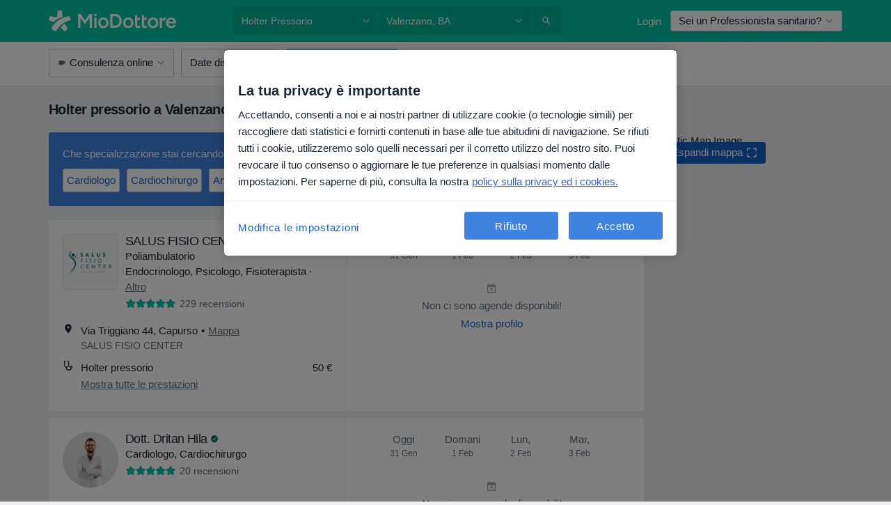

--- FILE ---
content_type: text/html; charset=UTF-8
request_url: https://www.miodottore.it/servizi/holter-pressorio/valenzano
body_size: 56824
content:

<!DOCTYPE html>
<html lang="it" region="it" class="spaces-height-tweak">
<head>
<!--
--------------------------------
We are looking for outstanding talent! Since you are interested in our code, maybe you are also interested in becoming part of our team.
We look forward to seeing you: https://docplanner.tech/careers
--------------------------------
-->
	
			<link rel="preconnect" href="//cookie-cdn.cookiepro.com"/>
		<link rel="preconnect" href="//platform.docplanner.com/"/>
		
		
		<link rel="preconnect" href="//s3-eu-west-1.amazonaws.com"/>
		<link rel="preconnect" href="//www.googletagmanager.com"/>
		<link rel="preconnect" href="//www.google-analytics.com"/>
		
							<script type='text/javascript'>
	window.VWO = window.VWO || [];

	window.VWO.init = window.VWO.init || function (state) {
		window.VWO.consentState = state;
	};

	const decodedCookie = decodeURIComponent(document.cookie);

	if (decodedCookie.includes('C0002:1') && (decodedCookie.includes('vwo_consent=2') || decodedCookie.includes('vwo_consent=3'))) {
		window.VWO.init(1);
	}

	function handleVWOConsent(detail) {
		if (detail.includes('C0002')) {
			window.VWO.init(1)
		}else {
			window.VWO.init(3)
		}
	}
</script>
			
			<link rel="preconnect" href="https://dev.visualwebsiteoptimizer.com" />
			<script type='text/javascript' id='vwoCode'>
				window._vwo_code || (function() {
					var account_id=772888,
						version=2.0,
						settings_tolerance=2000,
						hide_element='body',
						hide_element_style = 'opacity:0 !important;filter:alpha(opacity=0) !important;background:none !important',
						/* DO NOT EDIT BELOW THIS LINE */
						f=false,w=window,d=document,v=d.querySelector('#vwoCode'),cK='_vwo_'+account_id+'_settings',cc={};try{var c=JSON.parse(localStorage.getItem('_vwo_'+account_id+'_config'));cc=c&&typeof c==='object'?c:{}}catch(e){}var stT=cc.stT==='session'?w.sessionStorage:w.localStorage;code={use_existing_jquery:function(){return typeof use_existing_jquery!=='undefined'?use_existing_jquery:undefined},library_tolerance:function(){return typeof library_tolerance!=='undefined'?library_tolerance:undefined},settings_tolerance:function(){return cc.sT||settings_tolerance},hide_element_style:function(){return'{'+(cc.hES||hide_element_style)+'}'},hide_element:function(){return typeof cc.hE==='string'?cc.hE:hide_element},getVersion:function(){return version},finish:function(){if(!f){f=true;var e=d.getElementById('_vis_opt_path_hides');if(e)e.parentNode.removeChild(e)}},finished:function(){return f},load:function(e){var t=this.getSettings(),n=d.createElement('script'),i=this;if(t){n.textContent=t;d.getElementsByTagName('head')[0].appendChild(n);if(!w.VWO||VWO.caE){stT.removeItem(cK);i.load(e)}}else{n.fetchPriority='high';n.src=e;n.type='text/javascript';n.onerror=function(){_vwo_code.finish()};d.getElementsByTagName('head')[0].appendChild(n)}},getSettings:function(){try{var e=stT.getItem(cK);if(!e){return}e=JSON.parse(e);if(Date.now()>e.e){stT.removeItem(cK);return}return e.s}catch(e){return}},init:function(){if(d.URL.indexOf('__vwo_disable__')>-1)return;var e=this.settings_tolerance();w._vwo_settings_timer=setTimeout(function(){_vwo_code.finish();stT.removeItem(cK)},e);var t=d.currentScript,n=d.createElement('style'),i=this.hide_element(),r=t&&!t.async&&i?i+this.hide_element_style():'',c=d.getElementsByTagName('head')[0];n.setAttribute('id','_vis_opt_path_hides');v&&n.setAttribute('nonce',v.nonce);n.setAttribute('type','text/css');if(n.styleSheet)n.styleSheet.cssText=r;else n.appendChild(d.createTextNode(r));c.appendChild(n);this.load('https://dev.visualwebsiteoptimizer.com/j.php?a='+account_id+'&u='+encodeURIComponent(d.URL)+'&vn='+version)}};w._vwo_code=code;code.init();})();
			</script>
			
	
						<link rel="preload" href="//platform.docplanner.com/css/jade-dpuikitv3-ccf4255a.css" as="style"/>
					<link rel="preload" href="//platform.docplanner.com/css/jade-search-9dc41cc5.css" as="style"/>
		
									<link rel="preload" href="//platform.docplanner.com/js/goro-basic-30511e08.js" as="script"/>
					
						<link rel="preload" href="//www.googletagmanager.com/gtm.js?id=GTM-PZ83PG" as="script"/>
			<link rel="preload" href="//www.google-analytics.com/analytics.js" as="script"/>
			
	<meta charset="utf-8"/>
	<title>Holter pressorio a Valenzano: Prenota online | MioDottore.it</title>

			
	  <script
    src="//cookie-cdn.cookiepro.com/consent/0d2dc4ef-61b5-4c47-baf0-e14671409bbe/otSDKStub.js?v=202211201558"
    data-id="onetrust-script"
    data-language="it"
    type="text/javascript"
    charset="UTF-8"
    data-domain-script="0d2dc4ef-61b5-4c47-baf0-e14671409bbe"
  ></script>

<script type="text/javascript">
  function OptanonWrapper() {
	  	  window.OneTrust.OnConsentChanged(({ detail }) => {
		  if (typeof handleVWOConsent !== "undefined" && typeof handleVWOConsent == "function") {
			  handleVWOConsent(detail)
		  }
	  });
	    }
</script>
	
	<link rel="search" type="application/opensearchdescription+xml" title="www.miodottore.it" href="https://www.miodottore.it/opensearch">

			<meta name="description" content="Le migliori cliniche e specialisti per Holter pressorio a Valenzano: leggi le recensioni verificate dei pazienti e prenota online."/>
	<meta name="robots" content="noindex,follow"/>
	<meta property="fb:page_id" content="122601654502559"/>
	
		
				<link rel="canonical" href="https://www.miodottore.it/servizi/holter-pressorio/valenzano"/>
	
				
<meta property="og:image" content="//platform.docplanner.com/img/it/open-graph/og.png?1235070069" />
	
					
<script type="text/javascript">
	var ZLApp = {
		'APICredentials': {},

		'AppConfig': {},
		'Roles' : {
      'IS_CALL_CENTER_AGENT': false,
			'IS_ZLWORKER' : false,
			'IS_CUSTOMER_CARE' : false,
			'IS_DOCTOR': false,
			'IS_FACILITY': false		},

		'Routes' : {},

		'Storage' : {
			session: sessionStorage,
			local: localStorage
		},

		'Modules': {
			CalendarEditionPage : function() {},
			AlgoliaIndexes : {},
			MapsLoader : {}
		},

		'Experiments': {},

		'pushGAEvent': function(options) {
			$(document).ready(function() {
				// Universal Google Analytics Events

				var layerData = $.extend({
					'event': 'gaTriggerEvent',
					'gaEventCategory': options[0],
					'gaEventAction': options[1],
					'gaEventLabel': options[2],
					'gaEventInteraction': options[4]
				}, options[5]);

				dataLayer.push(layerData);
			});
		},
    'pushHSEvent': function(eventValue) {
		  if (window._hsq && _hsq.push) {
				_hsq.push(["trackEvent", eventValue]);
			}
		},
		"Routing" : {
			"generate" : function(name, object) {
				return ZLApp.NativeRouting.generate(name, object);
			}
		},
		'setStorage': function(type, key, value) {
			try {
				var storage = this.Storage[type];

				storage.setItem( key, JSON.stringify(value) );

				return true;
			} catch (exception) {
				return false;
			}
		},
		'getStorage': function(type, key) {
			try {
				var storage = this.Storage[type];

				if (storage && storage.getItem(key) !== undefined && storage.hasOwnProperty(key) === true) {
					return JSON.parse(storage.getItem(key));
				} else {
					return undefined;
				}
			} catch (exception) {
				return undefined;
			}
		},
		'clearStorage': function(type, key) {
			try {
				var storage = this.Storage[type];
				storage.removeItem( key );
				return true;
			} catch (exception) {
				return false;
			}
		},
	};

	// Object container for old stuff
	window.ZL = {};
</script>


<script type="text/javascript">
	ZLApp.CrmConfig = {
		DEFAULT_CURRENCY_CODE: 'EUR',
		DEFAULT_VAT_RATE: 22,
		WITH_ZEROS: false,
		PRICE_TYPE: 'net',
		WEBSOCKET_DOMAIN: 'ws.miodottore.it',
		WEBSOCKET_TOKEN: '2c595f7e-ef38-492e-b088-73e553cf86dd',
	};
</script>




<script>
	ZLApp.Const = {
		'AJAX_ROOT_ROUTE': 'www.miodottore.it',
		'ALGOLIA_API_KEY': '189da7b805744e97ef09dea8dbe7e35f',
		'ALGOLIA_APP_ID': 'docplanner',
		'ALGOLIA_PREFIX': '',
		'ALGOLIA_SUFFIX': '',
		'TESTING_NAME': '',
		'BASE_DOMAIN': 'miodottore.it',
		'BOOKING_APP_BOOK_VISIT': 'prenota-una-visita',
		'BOOKING_APP_BOOK_VISIT_SLOTS': 'scegli-data',
		'BOOKING_SOURCE_ENABLED': false,
		'BREAKPOINTS': {
			'SCREEN_LG_MIN': 1200,
			'SCREEN_MD_MAX': 1199,
			'SCREEN_MD_MIN': 992,
			'SCREEN_SM_MAX': 991,
			'SCREEN_SM_MIN': 768,
			'SCREEN_XS_MAX': 767,
		},
		'RECAPTCHA_SITE_KEY': '6LdVCkseAAAAAOS1pa2eBTLIzti-VGlRuc6jkJAg',
		'COVID_TEST_ID': '164',
		'FLU_VACCINATION_ID': '4616',
		'CURRENCY': '0 - 0 €',
		'CURRENT_COUNTRY_NAME': 'Italia',
		'CURRENT_COUNTRY_PHONE_PREFIX': '+39',
		'CURRENT_ROUTE': 'route_search_filter_city_item_service',
		'DOCTOR_REGISTRATION_WITHOUT_VERIFICATION': true,
		'DOMAIN': 'www.miodottore.it',
		'DWH_STATISTICS_URL': 'https://dwh-statistics.miodottore.it',
		'EVENT_TRACKER_URL': 'https://event-tracker.docplanner.com',
		'FACEBOOK_FANPAGE_URL': 'https://www.facebook.com/miodottore.it/?fref=ts',
		'FACEBOOK_LOCALE': 'it_IT',
		'FACILITY_URL': 'https://www.miodottore.it/strutture/__urlname__',
		'FIRST_SOCIAL_LOGIN':  false ,
		'GEOCODER_DOMAIN': 'geocoder.miodottore.it',
		'GOOGLE_API_KEY': 'AIzaSyAPEkgzgNuQ7h-PLlGo4YqglJ0Ht9RIiPk',
		'GOOGLE_APP_ID': '447506495597-ti3pth9usg8uq10otf1821iittt5gncu.apps.googleusercontent.com',
		'GOOGLE_ONE_TAP_REDIRECT_URL': 'https://www.miodottore.it/social-connect/it_sso?_redirect=https%3A//www.miodottore.it/servizi/holter-pressorio/valenzano',
		'HAS_UNIFIED_NAVIGATION': false,
		'HUBSPOT_ECOMMERCE_CONTACT': '13d79645-5b7d-4283-b2d8-96919c54a7b6',
		'HUBSPOT_ID': '442271',
		'ISO_LOCALE': 'it',
		'IS_LOGGED': false,
		'IS_LOGGED_DOCTOR': false,
		'IS_LOGGED_FACILITY_MANAGER': false,
		'IS_PATIENT_APP': false,
		'IS_PHONE': false,
		'IS_STAGING': false,
		'LANGUAGE_CODE': 'it_IT',
		'LOADER_IMAGE': '<p class="loader"><img src="//platform.docplanner.com/img/general/user-interface/loader-ready-white.gif?1799301098" alt=""/></p>',
		'LOADER_URL': "//platform.docplanner.com/img/general/user-interface/loader-ready-white.gif?1799301098",
		'LOCALE': 'it',
		'MARKETING_CONSENT_IS_INFO': false,
		'MARKETING_CONSENT_PRECHECKED': true,
		'FACILITY_MARKETING_CONSENT_PRECHECKED': false,
		'MIN_QUESTION_CHARACTERS': 50,
		'PAGE_TYPE': '/search_results_visits_new',
		'PATIENT_APP_VERSION': '',
		'PATIENT_REQUEST_BASE_URL': 'https://patient-request.miodottore.it',
		'PLATFORM_LINK': '//platform.docplanner.com/',
		'POST_CODE_MASK': '99999',
		'PROTOCOL': 'https',
		'REFERER': '',
		'SAAS_BASE_DOMAIN': 'docplanner.miodottore.it',
		'SAAS_MANAGEMENT_WIDGET_DOMAIN': 'booking-management.miodottore.it',
		'SEARCH_PATH': "https:\/\/www.miodottore.it\/cerca",
		'SITE_LANG': 'it',
		'SITE_NAME': 'MioDottore',
		'SSO_DOMAIN': 'l.miodottore.it',
		'SSO_SOCIAL_CONNECT': 'https://www.miodottore.it/social-connect/it_sso?_redirect=',
		'SSO_SOCIAL_CONNECT_REDIRECT_URL': 'https://www.miodottore.it/social-connect/it_sso?_redirect=https%3A//www.miodottore.it/servizi/holter-pressorio/valenzano',
		'TERMS_URL': 'https://www.miodottore.it/termini-e-condizioni',
		'TIMEZONE': '+01:00',
		'UPPERCASE_RATIO_ON_OPINIONS': 50,
		'USER_ID': null,
		'VISIT_URL': '',
		'WIDGETS_APP_URL': 'widgets.miodottore.it',
		'SEARCH_APP_URL': 'https://search.miodottore.it',
		'PSYCHOTHERAPIST_SPECIALIZATION_ID': "",
		'PSYCHOLOGY_SPECIALIZATION_ID': 12,
		'DOCTOR_CALENDAR_WIDGET_WITH_FILTERS_ENABLED': false,
		'USE_FULL_LIST_OF_INSURANCES_IN_CALENDAR_WIDGET': false,
	};

	ZLApp.isRoute = function(route) {
		if (Array.isArray(route)) {
			return route.indexOf(this.Const.CURRENT_ROUTE) > -1;
		}

		return this.Const.CURRENT_ROUTE === route;
	};
</script>


																																																																																																																																																																																																																																
<script>
	ZLApp.Gate = {"GATE_ADDRESS_EDITION_CUSTOM_REFUND_POLICY":true,"GATE_ADDRESS_ONLINE_CONSULTATION":true,"GATE_ADMIN_CHAT_GDPR":true,"GATE_BOOKING_INSURANCE":false,"GATE_BOOKING_DIRECT_INSURANCE":false,"GATE_SHOW_DISABLED_FACILITY_WIDGET":false,"GATE_AGENDA_NON_DOCTORS_FRONTEND_TEST":true,"GATE_CALENDAR_NOTIFICATION_FIND_OTHER_DOCTOR":true,"GATE_CHECK_YOUR_INSURANCE":false,"GATE_CONTEXTUAL_SEARCH_AT_HOMEPAGE":true,"GATE_COOKIE_CONSENT":true,"GATE_COVID_TEST_SEARCH":false,"GATE_FLU_VACCINATION_SEARCH":false,"GATE_CRM_ECOMMERCE_BLACK_FRIDAY":false,"GATE_CRM_ECOMMERCE_BOLETO":false,"GATE_CRM_ECOMMERCE_IBAN":true,"GATE_CRM_ECOMMERCE_IYZICO_ONE_TIME":false,"GATE_CRM_ECOMMERCE_PAYMENTS_TESTIMONIALS":false,"GATE_CRM_ECOMMERCE_PIX":false,"GATE_CRM_ECOMMERCE_PSE":false,"GATE_CRM_ECOMMERCE_SERVIPAG":false,"GATE_CRM_ECOMMERCE_SHOW_CPL_PRICING_DETAILS":false,"GATE_CRM_ECOMMERCE_WEBSITE":false,"GATE_CRM_ECOMMERCE_WEB_PAY":false,"GATE_CRM_ECOMMERCE_HIDE_PACKAGING_LANDING_CONTACT_FORM":false,"GATE_CRM_ECOMMERCE_TERMS_DETAILS":false,"GATE_CRM_ECOMMERCE_PAYMENT_TERMS":false,"GATE_CRM_IYZICO":false,"GATE_CRM_PAYU":false,"GATE_CRM_USE_SCA_AUTHENTICATION_FLOW":true,"GATE_CRM_USE_SCA_AUTHENTICATION_FLOW_SELECTIVE_BINS":false,"GATE_CRM_REFERRAL_PROGRAM_URL_REDESIGN":false,"GATE_DIRECT_INSURANCES":false,"GATE_DOCTOR_CALENDAR_FILTERS":true,"GATE_DOCTOR_LICENSE_NUMBER":false,"GATE_DOCTOR_PROFILE_TOP_BANNER_TOUCHPOINT":true,"GATE_DOCTOR_REGISTRATION_EMAIL_CONFIRMATION":false,"GATE_DOCTOR_STATISTICS_VIDEO":true,"GATE_OPENING_HOURS":false,"GATE_ECOMMERCE_PREMIUM_LANDING_MODAL":false,"GATE_ECOMMERCE_PREMIUM_LANDING_MODAL_MARKETING":false,"GATE_ECOMMERCE_PRICING_WEBSITE_ON_DEFAULT":false,"GATE_ECOMMERCE_WEBSITE_TOGGLE_ADDITIONAL_TEXT":true,"GATE_ECOMMERCE_THANK_YOU_PAGE_NEW_ONBOARDING_WIZARD":true,"GATE_ECOMMERCE_UNPAID_INVOICES_MODAL":false,"GATE_PRELOAD_GTM":true,"GATE_ENABLE_LICENSE_NUMBER_VERIFICATION":false,"GATE_FACILITY_CALENDAR_SERVICE_STEP":true,"GATE_FACILITY_CALENDAR_SORT_BY_NAME":false,"GATE_FACILITY_PROFILE_TOP_BANNER_TOUCHPOINT":true,"GATE_FACILITY_REGISTRATION":true,"GATE_FACILITY_REGISTRATION_EMAIL_CONFIRMATION":true,"GATE_FACILITY_SERVICES_TABLE":true,"GATE_REFACTORED_FACILITY_ITEM_ABOUT":false,"GATE_FIND_ANOTHER_SPECIALIST_WHEN_NO_AVAILABILITY":false,"GATE_GDPR_MARKETING_CONSENT_MANDATORY":false,"GATE_GDPR_REGISTRATION_INFORMATION":false,"GATE_GENERAL_MARKETING_AGREEMENT":false,"GATE_GOOGLE_ONE_TAP_LOGIN":false,"GATE_HIDE_NEARBY_DOCTORS_ON_NON_COMMERCIAL_PROFILE":false,"GATE_HIDE_PRICES_FOR_PATIENTS_WITH_INSURANCE":false,"GATE_HOMEPAGE_PATIENT_APP_BANNER":true,"GATE_HUBSPOT":true,"GATE_INSURANCE_PLANS":false,"GATE_LOCATION_DETAILS":true,"GATE_MODERATION_DOCTOR_ITEM_REQUIRED":false,"GATE_MODERATION_DOCTOR_ITEM_SPECIALIZATION":false,"GATE_MODERATION_DOCTOR_SPECIALIZATION":true,"GATE_MODERATION_EDIT_OPINION_BY_MODERATOR":true,"GATE_MODERATION_OPINION_TRUST_SCORE_DISPLAY":true,"GATE_MODERATION_AUTOMODERATOR_PARAMS_BUTTON_DISPLAY":true,"GATE_MODERATION_PANEL_DOCTOR_NEW_BY_SELF":false,"GATE_MODERATION_SPECIALIZATION_DOCUMENT_VERIFICATION":false,"GATE_NEW_SEARCH_DISTRICT_FILTERS":false,"GATE_NEW_SEARCH_FORCE_DOCTORS_ON_LANDING_PAGES":false,"GATE_NEW_SEARCH_ONLINE_CONSULTATION_BANNER":true,"GATE_NEW_SEARCH_PATIENT_APP_BANNER":true,"GATE_ONLINE_CONSULTATION_CALENDAR_PAYMENT_TIP":true,"GATE_ONLINE_LANDING_REAL_TESTIMONIALS":true,"GATE_OPINIONS_NEW_FLOW_SAMPLE_OPINIONS":false,"GATE_OPINIONS_NEW_FLOW_REQUIRE_LOGIN_JUST_BEFORE_SUBMIT":false,"GATE_OPINION_SIGNATURE_HIDE":false,"GATE_OPINION_SORTING_SHOW":false,"GATE_PB_DECIMAL_PART_IN_PRICES":true,"GATE_ENABLE_ALL_PATIENT_APP_BANNER":true,"GATE_ENABLE_BROWSER_CHAT_PATIENT_APP_BANNER":true,"GATE_QA_PATIENT_APP_BANNER":true,"GATE_USE_NEW_MESSENGER_APP":true,"GATE_CHAT_ENABLE_NEW_ON_LOAD_BANNER":true,"GATE_CHAT_ENABLE_NEW_ON_LOAD_CONFIRMATION_BANNER":true,"GATE_DEEPLINK_SEND_DIRECT_REGISTRATION_TRACKING":true,"GATE_DLP_VWO_EXPERIMENT_ENABLED":false,"GATE_ENABLE_DLP_SURVEY":false,"GATE_Q_AND_A":true,"GATE_Q_AND_A_ALLOW_PRIVATE_QUESTIONS":false,"GATE_Q_AND_A_ANSWER_MODERATION":false,"GATE_Q_AND_A_PRIVATE_QUESTIONS_PANEL_VUE":false,"GATE_RECURRING_CREDIT_CARD_PAYMENT":true,"GATE_SAVE_DOCTOR_PROFILE":true,"GATE_SAVE_DOCTOR_PROFILE_NON_LOGGED":true,"GATE_SENTRY_JS":true,"GATE_DATADOG_RUM_JS":true,"GATE_SENTRY_PERFORMANCE_TRACING":true,"GATE_SEO_ENABLE_NEW_DOCTOR_HOMEPAGE_SECTION":true,"GATE_SHOW_ADDRESS_FACILITY_WARNING":true,"GATE_SHOW_DOCTOR_PROFILE_EDITION_DESCRIPTION":true,"GATE_HIDE_REQUEST_SERVICES":false,"GATE_SHOW_GDPR_CHECKBOX":false,"GATE_SHOW_PHONE_ON_NON_COMMERCIAL_DOCTORS":false,"GATE_SLOT_RELEASED":true,"GATE_STRONG_PASSWORD_VALIDATOR":true,"GATE_TIMEZONE_ONLINE_CONSULTATION":false,"GATE_TURKISH_LAW_COMPLIANCE":false,"GATE_USER_REGISTRATION_EMAIL_CONFIRMATION":true,"GATE_VUE_LOCATION_AUTOCOMPLETE_LOGS":false,"GATE_VUE_WIDGETS":true,"GATE_WEBSOCKETS":true,"GATE_MODERATION_SPECIALIZATION_DOCUMENT_VERIFICATION_SENT_EMAIL":false,"GATE_TEST_ACCOUNTS_DASHBOARD_FACILITY_ACCOUNTS_TOGGLE":true,"GATE_OPINION_ACTIVATION_AND_EMAIL_VERIFICATION_VIA_EMAIL":false,"GATE_RECAPTCHA_ENTERPRISE_OPINIONS_FLOW":true,"GATE_OPINIONS_REMOVE_OTHER_FROM_LOCATION_DROPDOWN":false,"GATE_ECOMMERCE_USE_IFRAME":false,"GATE_DOCTOR_REGISTRATION_MODERATION_PANEL":true,"GATE_CRM_FIRST_CLASS_ECOMMERCE_PROMOTION":false,"GATE_OPINIONS_FOR_FACILITIES":false,"GATE_UNSUBSCRIBE_SMS_FOOTER":true,"GATE_OPINIONS_FACILITY_DOCTOR_DROPDOWN":false,"GATE_OPINIONS_FACILITY_ADDRESSES_DROPDOWN":false,"GATE_PATIENT_REQUEST_BUTTON":true,"GATE_ENABLE_PATIENT_REQUEST_WEBVIEW":false,"GATE_USE_NEW_PATIENT_REQUEST_PAGE":true,"GATE_PATIENT_REQUEST_VERIFICATION_STEP":true,"GATE_DOCTOR_OUT_OF_OFFICE":true,"GATE_GET_DOCTOR_CERTIFICATE":false,"GATE_CRM_ECOMMERCE_PACKAGING_LANDING":true,"GATE_CRM_ECOMMERCE_PACKAGING_LANDING_HIDE_ICONS":false,"GATE_CRM_ECOMMERCE_CUSTOMER_SUPPORT_SECTION":true,"GATE_REQUEST_PROFILE_CHANGES_WITH_TEXT_BOX":false,"GATE_FETCH_CUSTOMER_DATA_BY_TAX_NUMBER":false,"GATE_ECOMMERCE_ACCEPT_COMPANY_GMB":true,"GATE_CRM_CUSTOMER_TAX_NUMBER_NOT_REQUIRED":true,"GATE_BULK_OBJECT_VERIFICATION":true,"GATE_USER_TOOL_V2":true,"GATE_IDENTITY_USE_SSO_USER_REGISTRATION":true,"GATE_BANNER_REDIRECT_TO_LISTING":false,"GATE_SHOULD_CHECK_BOOKABLE_SERVICES_ON_FACILITY_PROFILE":true,"GATE_SHOULD_CHECK_BOOKABLE_DOCTORS_ON_FACILITY_PROFILE":true,"GATE_NEW_SEARCH_HIDE_DOCTOR_SERVICES":false,"GATE_SHOW_PRICE_INCREASE_MODAL":true,"GATE_OPINIONS_ABUSE_REPORT_VIA_EMAIL_POSSIBLE":false,"GATE_TRUST_BANNER_CERTIFICATES_PL":false,"GATE_USE_TEST_COOKIEPRO":false,"GATE_CHAT_SEND_HEALTH_PROFILE_BUTTON":false,"GATE_DOCTOR_SPECIALIZATION_IN_PROGRESS":false,"GATE_PATIENT_APP_EVENT_INTERCEPTOR":true,"GATE_DP_SPACES_HEADER":true,"GATE_CRM_ECOMMERCE_PACKAGING_LANDING_FUTURE_PRICINGS":false,"GATE_DE_SEARCH_FILTER_SLOTS_BY_INSURANCE_PROVIDER":false,"GATE_ENABLE_EFR_DEEPLINK_PARAM":true,"GATE_ENABLE_UNLEASH_FOR_DLP":true,"GATE_ENABLE_UNLEASH_CACHING_FOR_DLP":false,"GATE_VISIBILITY_SPACE_PROMO_MATERIALS_PAGE":true,"GATE_VISIBILITY_SPACE_DOCTOR_DASHBOARD":false,"GATE_FACILITY_PROFILE_PRICE_RANGES":true,"GATE_VISIBILITY_SPACE_FIRST_CLASS_PAGE":true,"GATE_FACILITY_PROFILE_GROUP_SERVICES_BY_DESCRIPTION":true,"GATE_OPINION_VERIFIED_BY_PAYMENT":true,"GATE_OPINION_MERGED_VERIFICATION_BADGES_FRONTEND":true,"GATE_NEW_DOCTOR_REGISTRATION_FLOW":false,"GATE_PRE_REGISTER_STEP":false,"GATE_DOCTOR_WELCOME_MODAL":false,"GATE_Q_AND_A_PATIENT_PANEL_SHOW_ALL":true,"GATE_SEARCH_MED24_BANNER":false,"GATE_DOCTOR_DASHBOARD":false,"GATE_NEW_SERVICES_SECTION_WITH_CUSTOM_NAMES":true,"GATE_SAAS_FOR_FREEMIUM":false,"GATE_FIRST_CLASS_LANDING_PAGE_MODALITIES":false,"GATE_FIRST_CLASS_WAITING_LIST":false,"GATE_CALENDAR_REQUEST_PHONE_NUMBER":false,"GATE_SHOW_ASK_FOR_CALENDAR_MODAL":false,"GATE_GOOGLE_ONE_TAP_LOGIN_MOVED_FROM_GTM":true,"GATE_SHOW_STATISTICS_ICON":true,"GATE_DOCTOR_DASHBOARD_CALENDAR_REQUESTS":false,"GATE_ENABLE_SAAS_INSURANCE_CONFIGURATION":false,"GATE_INSURANCE_CONFIGURATION_TEMPORARY_PMS_WORKAROUND":false,"GATE_SHOW_NEAR_ME":true,"GATE_OOPS_WIDGET":true,"GATE_FACILITY_PROFILE_MERGE_SERVICES_FOR_MULTIPLE_SPECS":true,"GATE_CRM_SHOW_ECOMMERCE_SECURE_PAYMENT_TEXT":false,"GATE_DOCTOR_PROFILE_EDITION_GENDER_ALLOW_OTHER":true,"GATE_ENABLE_ADDITIONAL_ONLINE_RESULTS_EXPERIMENT":true,"GATE_ENABLE_RADIUS_SEARCH_RESULTS_EXTENSION":true,"GATE_CRM_SHOW_ECOMMERCE_NOA_TERMS_2":false,"GATE_PHARMACIES_SEARCH":true,"GATE_SEARCH_ASSISTANT_EXPERIMENT_AUTO_SHOW":false,"GATE_SEARCH_ASSISTANT_BANNER_EXPERIMENT":true,"GATE_SEARCH_ASSISTANT_EXPERIMENT_SA_FROM_AUTOCOMPLETE":false,"GATE_SEARCH_ASSISTANT_BANNER_MIXED_QUESTIONS_EXPERIMENT":false,"GATE_SEARCH_ASSISTANT_DISPLAY_BANNER_ON_ONLINE_LISTINGS_EXPERIMENT":true,"GATE_VISIBILITY_EXPERIMENT":false,"GATE_BOOKING_PUBLIC_INSURANCE_FLOW_FRONTEND":false,"GATE_SEARCH_INSURANCE_LISTINGS_FILTER_PROCESSING":false,"GATE_MARKETPLACE_PAYMENTS_BNPL_RESCHEDULES":true,"GATE_VISIBILITY_ADDRESS_EDITOR_VALIDATION_DOCTOR":true,"GATE_VISIBILITY_ADDRESS_EDITOR_VALIDATION_FACILITY":true,"GATE_DOCTOR_NEW_MODERATION_NEW_ENDPOINT":true,"GATE_PB_INSURANCES_AVAILABILITY_SEARCH":false,"GATE_VISIBILITY_SA_HIDE_LIVE_LOCATION_QUESTION":false,"GATE_PB_AB_TEST_AVAILABILITY_CALENDAR":false,"GATE_CRM_NOA_PROMO_BLACK_FRIDAY":false,"GATE_CRM_NOA_PROMO_BLACK_FRIDAY_PRICE_INFO":false,"GATE_DOCTOR_REGISTRATION_LICENSE_REQUIRED_BY_SPECIALIZATION":false,"GATE_SUPPORT_DOCUMENT_UPLOAD_WITH_LICENSE_NUMBER":false,"GATE_ADDRESS_EDITOR_STREET_NUMBER_NOT_MANDATORY":false,"GATE_VISIBILITY_FC_PAGE_BLACK_FRIDAY_PROMO":false,"GATE_KEEP_DOCTOR_LICENSE_NUMBER_HIDDEN_IN_PROFILE":false,"GATE_VISIBILITY_WATSONIZED_WIDGET_CONFIGURATION":false,"GATE_DOCTOR_REGISTRATION_LICENSE_NUMBER_PAGE":false,"GATE_DOCTOR_REGISTRATION_LICENSE_NUMBER_MANDATORY":false,"GATE_DOCTOR_REGISTRATION_VALUE_PROPOSITION_ASIDE":false,"GATE_ADDRESS_EDITOR_ZIP_CODE_NOT_MANDATORY":false,"GATE_ENABLE_SASS_ONLY_WIDGET_BY_DEFAULT":true,"GATE_DISPLAY_LINK_WHITE_LABEL_WIDGET":true};

	ZLApp.isGranted = function(gate) {
		return this.Gate[gate];
	};
</script>


	<script>
		ZLApp.Lang = {
						"@Disease": "patologia",
			"@List": "elenco",
			"@Map": "mappa",
			"abandoned_cart_button": "Conferma la data",
			"abandoned_cart_description": "Per poter prenotare con successo una visita, \u00e8 necessario terminare il processo di prenotazione.",
			"abandoned_cart_header": "La tua visita non \u00e8 stata ancora confermata",
			"add": "Aggiungi",
			"add_patient": "Aggiungi paziente",
			"address": "Indirizzo",
			"addresses_with_no_online_booking": "Mostra altri indirizzi",
			"advance_schedule_calendar_address": "Indirizzo",
			"agenda_visit_manage_cancel_visit_modal": "La tua visita \u00e8 stata cancellata\u200b",
			"agenda_visit_manage_confirm_visit_modal": "Grazie! Ti preghiamo di rispettare l'orario stabilito\u200b",
			"are_you_sure": "Sei sicuro?",
			"autocomplete_disease": "patologia",
			"autocomplete_loading": "Stiamo cercando risultati",
			"autocomplete_search_empty": "Cosa stai cercando? ",
			"autocomplete_search_prefix": "Cerca",
			"autocomplete_specialization": "Specializzazione",
			"booking_sms_conf_after_resend_hint": "Ti abbiamo appena inviato un altro SMS! Questa volta, lo riceverai in meno di 2 minuti.",
			"brand_doctors": "dottori",
			"calendar_placeholder_title": "Prenota su MioDottore",
			"call": "Chiamaci",
			"cancel": "Annulla",
			"changes_sent_to_moderation": "Le modifiche sono state trasmesse ai nostri moderatori. Il contenuto prima della modifica non sar\u00e0 visibile finch\u00e9 il processo di moderazione non sar\u00e0 completato.",
			"chat_error_message": "Aggiorna la pagina per vedere gli ultimi messaggi, per favore.",
			"check_other_calendars": "Vedi indirizzi con prenotazioni online",
			"clinics_autocomplete": "Centro medico",
			"close": "Chiudi",
			"comment_should_not_capitalize": "I commenti non dovrebbero essere scritti interamente in maiuscolo.",
			"comment_to_short": "La tua recensione dovrebbe contenere almeno %minCharacters% caratteri. Attualmente ne contiene %currentCount%.",
			"common_refresh": "Aggiorna",
			"components.question.doctor.book": "Prenota una visita",
			"confirm_when_slot_remove": "Vuoi davvero cancellare questo intervallo di tempo?",
			"congratulations_reminders_set": "Complimenti. Il promemoria \u00e8 stato impostato.",
			"currency_suffix": "%{currency_code}EUR",
			"disable": "disabilita",
			"doctor_all_addresses": "Indirizzi (%{count})",
			"doctor_all_addresses_one": "Indirizzo",
			"doctor_autocomplete": "Professionista sanitario",
			"doctor_edition_facility_type_header": "Tipo di studio",
			"doctor_edition_online_office_name": "Nome dello studio online",
			"doctor_opinions_show_opinions": "Mostra recensioni",
			"doctor_profile_add_opinion": "Lascia una recensione",
			"doctor_service": "Prestazione",
			"doctor_verificated_successfully": "Questo dottore ha confermato la validit\u00e0 dei dati sul suo profilo.",
			"doctor_with_calendar": "Nessun appuntamento",
			"edit": "Modifica",
			"edit_visit_patient": "Modifica paziente",
			"enable": "Attiva",
			"errorTryLater": "Si \u00e8 verificato un errore. Riprova pi\u00f9 tardi",
			"error_while_uploading_photos": "Il nostro server non riesce a elaborare le tue foto. Sei pregato di provare a ridurre le loro dimensioni o a caricarle una alla volta.",
			"expand_map": "Espandi mappa",
			"facility": "Struttura",
			"facility_listing_context_alert": "La modifica della specializzazione, dell'indirizzo o dello specialista potrebbe comportare la mancata disponibilit\u00e0 della prestazione o la mancata copertura da parte dell'assicurazione sanitaria precedentemente selezionata.",
			"facility_name_plaxeholder": "es. Boston City Hospital",
			"fieldNotEmpty": "Questo campo non pu\u00f2 essere vuoto",
			"filter_info_box": "Use filters to get best matching specialists and medical centers.",
			"finish": "Finisci",
			"forward": "Avanti",
			"from": "Da",
			"generic-book-appointment": "Prenota una visita",
			"google_calendar_cancel_sync_text": "Sei sicuro di voler cancellare la sincronizzazione?",
			"import_address_name": "Nome dello studio",
			"incorrect_date": "Data errata!",
			"insurance_box_title": "Cerchi un dottore convenzionato con una specifica assicurazione sanitaria? Guarda le nostre opzioni",
			"internal_number_warning": "Dopo l'avvio della connessione, inserire il seguente numero interno: ",
			"less": "Meno",
			"link_doctor_to_clinic.choose_clinic.placeholder": "Inizia a digitare per trovare la tua struttura",
			"link_doctor_to_clinic.choose_clinic.title": "Seleziona il centro medico in cui ricevi",
			"loadingWait": "Caricamento in corso. Attendere...",
			"map": "mappa",
			"map_empty_state_CTA": "Sposta la mappa o usa lo zoom per trovare dei risultati",
			"map_empty_state_copy_generic": "Non ci sono specialisti nelle vicinanze",
			"map_empty_state_copy_spec": "Non ci sono %dentists% nelle vicinanze",
			"map_search": "Cerca in quest'area",
			"map_test_modal_CTA": "Torna alla lista degli specialisti",
			"map_test_modal_text": "Stiamo lavorando alla nuova mappa, sar\u00e0 disponibile a breve.",
			"map_test_modal_text_headline": "Sito in costruzione.",
			"mobile_sign_as": "Firma come",
			"mobile_specialization": "Specializzazione",
			"mobile_visit_try_again": "Riprova",
			"more": "Altro",
			"move_visit": "Modifica la visita",
			"no": "No",
			"no_calendar_in_your_location": "Lo specialista non offre prenotazioni online in questa localit\u00e0.",
			"no_open_slots": "Nessun orario disponibile",
			"no_results_for": "Nessun risultato per",
			"no_slots_facility_cta": "Mostra profilo",
			"no_slots_facility_info": "Questo centro non ha nessun professionista con date disponibili",
			"online_consultation_doc_card_label": "Offre consulenze online",
			"pagination_next": "Avanti",
			"pagination_previous": "Indietro",
			"panel_delete-me-modal_no": "Mantieni l'account",
			"panel_delete-me-modal_yes": "Elimina l'account",
			"patient_visit_cancel_modal_confirm": "Confermi di voler cancellare l'appuntamento?",
			"patients_marketing_consent_modal_cta_no": "No, grazie",
			"patients_marketing_consent_modal_cta_yes": "S\u00ec, vorrei ricevere news da MioDottore",
			"patients_marketing_consent_modal_desc": "Ricevi informazioni sulle nostre nuove funzionalit\u00e0 e sui nuovi servizi. In questo modo potrai sfruttare al meglio MioDottore per prenderti cura della tua salute e di quella dei tuoi cari.",
			"patients_marketing_consent_modal_legal_txt": "Per condividere con te le novit\u00e0 di MioDottore, abbiamo bisogno del tuo consenso. Potrai disdire in qualsiasi momento.",
			"patients_marketing_consent_modal_legal_txt_learn_more": "Scopri di pi\u00f9 sulla nostra privacy policy.",
			"patients_marketing_consent_modal_legal_txt_tooltip": "Abbiamo bisogno del tuo consenso per offrirti la migliore esperienza su MioDottore. Ricorda che puoi negare il tuo consenso in qualsiasi momento. <a href=\"https:\/\/www.miodottore.it\/privacy\">Scopri di pi\u00f9 sulla nostra privacy policy.<\/a>",
			"patients_marketing_consent_modal_title": "Non perderti nulla",
			"price_from": "Da %price%",
			"provide_visit_location": "Seleziona dove hai effettuato la visita",
			"qna_question_delete_confirm": "Sei sicuro di voler cancellare questa domanda?",
			"rate_error": "Per aggiungere una recensione devi scegliere la valutazione",
			"registration.facility.user_position.doctor": "Dottore",
			"reminder_removed": "Il promemoria \u00e8 stato rimosso",
			"remove_slot_error_message": "La rimozione del termine non \u00e8 riuscita",
			"removing": "Rimozione",
			"reset_filters": "Ripristina",
			"saving": "Salvataggio in corso...",
			"search_all_filters": "Tutti i filtri",
			"search_calendar_missing": "Non ci sono agende disponibili!",
			"search_doctors": "Cerca un dottore",
			"search_error_no_location": "Impossibile determinare la posizione dell'utente",
			"search_filter_calendar": "Prenotabili su MioDottore",
			"search_filter_calendar_description": "Mostra soltanto i dottori con cui puoi prenotare un appuntamento su MioDottore",
			"search_filter_clinics": "Centri medici",
			"search_filter_dates_per_date": "Data della visita",
			"search_filter_diseases": "Patologie",
			"search_filter_districts": "Zone\/Municipi",
			"search_filter_doctors": "Dottori",
			"search_filter_doctors_clinics": "Dottori e centri medici",
			"search_filter_entity_type": "Tipologia di profili mostrati",
			"search_filter_insurances": "Assicurazioni",
			"search_filter_kids_friendly": "Visita i bambini",
			"search_filter_kids_friendly_description": "Dottori che curano pazienti in et\u00e0 pediatrica",
			"search_filter_payment_methods": "Metodi di pagamento",
			"search_filter_services": "Prestazioni",
			"search_filter_specializations": "Specializzazioni",
			"search_in_doctors": "Cerca \"%{QUERY}\" tra i dottori",
			"search_in_facilities": "Cerca \"%{QUERY}\" tra i centri",
			"search_see_profile": "Vedi il profilo",
			"search_sort_by": "Ordina per",
			"search_sorter": "Ordina per",
			"search_sorter_availability": "Prima data disponibile",
			"search_sorter_factor_based": "Suggeriti",
			"search_sorter_rating": "Migliori recensioni",
			"search_sorter_recommended": "suggeriti",
			"search_whole_website": "Cerca \"%phrase%\" nell'intero servizio",
			"selectService": "Seleziona una prestazione",
			"selectSpecialization": "Seleziona specializzazione",
			"select_choose": "---scegli---",
			"selected": "Selezionati",
			"send_opinion": "Pubblica una recensione",
			"services_and_prices_no_price": "Prezzo non disponibile",
			"set_visit_button": "Prenota una visita",
			"show_all_cities": "Tutte le citt\u00e0",
			"show_more": "Visualizza altre informazioni",
			"show_phone": "Mostra telefono",
			"show_yesterday": "Mostra ieri",
			"super_doctor_mail_CTA_see_all_opinions": "Guarda tutte le recensioni",
			"terms_of_visits_addition": "Aggiungendo date delle visite",
			"toast_remove_slot_title": "orario rimosso!",
			"toast_undo_remove_slot_title": "Termine restaurato!",
			"unexpected_error": "Si \u00e8 verificato un errore imprevisto!",
			"unsaved_changes": "Ci sono alcune modifiche non salvate. Vuoi rimanere su questa pagina per salvarle?",
			"validation.email": "Fornisci un indirizzo e-mail valido",
			"validation.maxLength": "Il valore inserito \u00e8 troppo lungo. Dovrebbe contenere fino ad un massimo di %{max} caratteri.",
			"validation.minLength": "Il testo \u00e8 troppo corto. Deve contenere almeno %{min} caratteri.",
			"validation.required": "Questo campo \u00e8 obbligatorio",
			"validator_email": "Fornisci un indirizzo e-mail valido",
			"validator_required": "Questo campo \u00e8 obbligatorio",
			"visit_details_saving_progress": "Salvataggio in corso...",
			"visit_details_visit_cancelled": "Appuntamento cancellato",
			"visit_out_of_schedule": "Visita fuori programma",
			"visit_report_select_all": "Seleziona tutti",
			"visit_select_date": "Scegli data dell'appuntamento",
			"wait_a_moment": "Attendere...",
			"warning": "Suggerimento",
			"we_are_checking_your_localization": "Stiamo cercando la tua posizione...",
			"widget_default_specialist": "Prestazione effettuata da",
			"widget_show_reviews": "Mostra recensioni",
			"yes": "S\u00ec",
			"you_have_x_custom_calendar_configs": "hai $amount settimane con orario modificato",
			"you_need_characters": "Inserisci almeno %{minCharCount} caratteri. Te ne mancano:  %{currentCount}.",
			"your_account_demo_1": "Controlla il nuovo elenco delle visite",
			"your_account_demo_2": "Potr\u00e0 scegliere una data dal calendario senza scorrerlo",
			"your_account_demo_3": "Potrai prenotare un appuntamento cliccando su",
			"your_account_demo_4": "Potr\u00e0 scegliere da un elenco un determinato indirizzo",
			"your_account_demo_5": "Potr\u00e0 modificare visite precedentemente prenotate da lei stesso",
			"your_account_demo_6": "Clicchi una voce dell'elenco per visualizzare ulteriori informazioni",
	
			'all_specs': 'Tutte\u0020le\u0020specializzazioni',
			'banner_promote_app_cta_2': 'Vai\u0020all\u0027App',
			'banner_promote_app_text_1': 'Scarica\u0020la\u0020nostra\u0020App\u0020e\u0020scopri\u0020anche\u0020tu\u0020la\u0020sanit\u00E0\u0020a\u0020misura\u0020di\u0020paziente.',
			'call_center_info_placeholder_transport': 'es.\u0020\u0022L\u0027ingresso\u0020della\u0020struttura\u0020si\u0020trova\u0020sulla\u0020facciata\u0020posteriore\u0020dell\u0027edificio,\u0020sul\u0020lato\u0020opposto\u0020al\u0020centro\u0020commerciale.\u0020Si\u0020pu\u00F2\u0020arrivare\u0020con\u0020M1\u0020o\u0020T4\u0022',
			'directions_parking': 'Informazioni\u0020aggiuntive',
			'docplanner_payments_action_required': 'Pagamenti\u0020\u002D\u0020azione\u0020richiesta',
			'docplanner_payments_action_required_tip1': 'Devi\u0020aggiornare\u0020il\u0020tuo\u0020account.',
			'docplanner_payments_action_required_tip2': 'Vai\u0020al\u0020sito\u0020web\u0020del\u0020nostro\u0020fornitore\u0020di\u0020servizi\u0020di\u0020pagamento\u0020per\u0020completare\u0020le\u0020informazioni\u0020necessarie.',
			'docplanner_payments_action_required_update_button': 'Aggiorna',
			'doctor_edition_remote_instructions_header': 'Istruzioni\u0020per\u0020collegarsi\u0020alla\u0020consulenza',
			'doctor_edition_remote_instructions_placeholder': 'Scrivi\u0020qui\u0020le\u0020istruzioni',
			'doctor_edition_remote_instructions_tip': 'Tutte\u0020le\u0020informazioni\u0020che\u0020fornirai,\u0020come\u0020numero\u0020di\u0020telefono\u0020o\u0020email,\u0020saranno\u0020visibili\u0020ai\u0020pazienti\u0020solo\u0020dopo\u0020che\u0020l\u0027appuntamento\u0020sar\u00E0\u0020prenotato.',
			'doctor_panel_address_details': 'Queste\u0020informazioni\u0020aiuteranno\u0020il\u0020paziente,\u0020dopo\u0020la\u0020prenotazione\u0020della\u0020visita,\u0020a\u0020raggiungere\u0020il\u0020tuo\u0020studio\u0020senza\u0020intoppi.\u0020Gli\u0020daremo\u0020indicazioni\u0020stradali,\u0020e\u0020gli\u0020mostreremo\u0020l\u0027eventuale\u0020presenza\u0020di\u0020parcheggi\u0020o\u0020trasporti\u0020pubblici\u0020nelle\u0020vicinanze.',
			'has_unpaid_invoices_btn': 'Scegli\u0020il\u0020metodo\u0020di\u0020pagamento',
			'has_unpaid_invoices_content': 'Puoi\u0020pagarla\u0020online\u0020o\u0020con\u0020bonifico\u0020bancario.',
			'has_unpaid_invoices_title': 'Hai\u0020una\u0020fattura\u0020non\u0020pagata\u0020nel\u0020tuo\u0020account.',
			'marketplace_account_rejected_account_apology_information': 'Ci\u0020scusiamo\u0020per\u0020l\u0027inconveniente.\u0020Grazie\u0020per\u0020la\u0020pazienza.',
			'marketplace_account_rejected_account_header': 'Pagamenti\u0020\u002D\u0020Il\u0020tuo\u0020account\u0020\u00E8\u0020stato\u0020temporaneamente\u0020sospeso',
			'marketplace_account_rejected_account_header_description': 'Il\u0020tuo\u0020account\u0020\u00E8\u0020stato\u0020temporaneamente\u0020sospeso\u0020dal\u0020nostro\u0020fornitore\u0020dei\u0020servizi\u0020di\u0020pagamento.',
			'marketplace_account_rejected_account_work_in_progress': 'Stiamo\u0020lavorando\u0020per\u0020ripristinare\u0020il\u0020tuo\u0020account\u0020il\u0020prima\u0020possibile.',
			'pricing-terms-modal-unilateral-changed-of-plan-title': 'Importante\u003A\u0020modifica\u0020unilaterale\u0020del\u0020contratto',
			'pricing-terms-modal-unilateral-changed-of-plan-descr': 'Gentile\u0020Dottore\/Dottoressa,\u0020\nper\u0020continuare\u0020ad\u0020assicurare\u0020una\u0020sempre\u0020maggiore\u0020qualit\u00E0\u0020del\u0020servizio\u0020offerto,\u0020il\u0020suo\u0020attuale\u0020abbonamento\u0020\u0022MioDottore\u0020Premium\u0022\u0020\u00E8\u0020in\u0020corso\u0020di\u0020sostituzione\u0020con\u0020Piani\u0020opportunamente\u0020calibrati\u0020sulle\u0020esigenze\u0020reali\u0020di\u0020ciascuno\u0020specialista.\u0020\nScopra\u0020quale\u0020Piano\u0020abbiamo\u0020selezionato\u0020per\u0020lei\u0020in\u0020base\u0020al\u0020suo\u0020livello\u0020di\u0020utilizzo\u0020della\u0020piattaforma\u0020e\u0020le\u0020performance\u0020del\u0020suo\u0020gestionale,\u0020cliccando\u0020sul\u0020pulsante\u0020sottostante.',
			'pricing-terms-modal-unilateral-changed-of-plan-cta': 'Leggi\u0020di\u0020pi\u00F9',
			'address_editor_select_street_from_the_list': 'Scegli\u0020la\u0020via\u0020dall\u0027elenco',
			'address_editor_select_city_from_the_list': 'Scegli\u0020la\u0020citt\u00E0\u0020dall\u0027elenco',
			'address_editor_street_number_missing': 'Selezionare\u0020un\u0020indirizzo\u0020con\u0020numero\u0020civico',
			'address_editor_invalid_street_address': 'Questo\u0020indirizzo\u0020non\u0020esiste.\u0020Selezionare\u0020un\u0020indirizzo\u0020valido\u0020tra\u0020quelli\u0020proposti.',
			'month': {
				'0': 'Gennaio',
				'1': 'Febbraio',
				'2': 'Marzo',
				'3': 'Aprile',
				'4': 'Maggio',
				'5': 'Giugno',
				'6': 'Luglio',
				'7': 'Agosto',
				'8': 'Settembre',
				'9': 'Ottobre',
				'10': 'Novembre',
				'11': 'Dicembre',
			},
			'monthShort': {
				'0': 'Gen',
				'1': 'Feb',
				'2': 'Mar',
				'3': 'Apr',
				'4': 'Mag',
				'5': 'Giu',
				'6': 'Lug',
				'7': 'Ago',
				'8': 'Set',
				'9': 'Ott',
				'10': 'Nov',
				'11': 'Dic',
			},
			'month.0': 'Gennaio',
			'month.1': 'Febbraio',
			'month.2': 'Marzo',
			'month.3': 'Aprile',
			'month.4': 'Maggio',
			'month.5': 'Giugno',
			'month.6': 'Luglio',
			'month.7': 'Agosto',
			'month.8': 'Settembre',
			'month.9': 'Ottobre',
			'month.10': 'Novembre',
			'month.11': 'Dicembre',
			'month_short.0': 'Gen',
			'month_short.1': 'Feb',
			'month_short.2': 'Mar',
			'month_short.3': 'Apr',
			'month_short.4': 'Mag',
			'month_short.5': 'Giu',
			'month_short.6': 'Lug',
			'month_short.7': 'Ago',
			'month_short.8': 'Set',
			'month_short.9': 'Ott',
			'month_short.10': 'Nov',
			'month_short.11': 'Dic',
			'more': 'Altro',
			'online_consultation_check_box': 'Consulenza\u0020online',
			'search': 'Cerca',
			'search_placeholder_specialization': 'es.\u0020prestazione,\u0020medico,\u0020struttura',
			'search_placeholder_where': 'es\u003A\u0020Roma',
			'search_placeholder_where_city': 'es\u003A\u0020citt\u00E0',
			'near_me': 'Vicino\u0020a\u0020me',
			'statistics_video_pro_modal_body': 'Dai\u0020un\u0027occhiata\u0020e\u0020scopri\u0020come\u0020possiamo\u0020aiutarti\u0020a\u0020raggiungere\u0020maggiori\u0020risultati.',
			'statistics_video_pro_modal_body_bold': 'Conosci\u0020le\u0020statistiche\u0020del\u0020tuo\u0020ultimo\u0020mese\u0020su\u0020MioDottore\u003F',
			'statistics_video_pro_modal_cta': 'Scopri\u0020di\u0020pi\u00F9',
			'statistics_video_pro_modal_cta_lead': 'Altri\u0020\u0025\u007Bspecialization_name\u007D\u0020stanno\u0020ottenendo\u0020ottimi\u0020risultati\u0020con\u0020Premium',
			'statistics_video_pro_modal_cta_lead_general': 'Altri\u0020specialisti\u0020stanno\u0020ottenendo\u0020ottimi\u0020risultati\u0020con\u0020Premium',
			'statistics_video_pro_modal_header': 'Abbiamo\u0020creato\u0020un\u0020breve\u0020video\u0020per\u0020te',
            'new': 'Nuovo',
		    'a11y_info_required_fields': '\u002A\u0020campi\u0020obbligatori',
			'weekDay': {
				'0': 'Luned\u00ED',
				'1': 'Marted\u00EC',
				'2': 'Mercoled\u00EC',
				'3': 'Gioved\u00EC',
				'4': 'Venerd\u00EC',
				'5': 'Sabato',
				'6': 'Domenica',
			},
			'weekDayShort': {
				'0': 'Lun,',
				'1': 'Mar,',
				'2': 'Mer,',
				'3': 'Gio,',
				'4': 'Ven,',
				'5': 'Sab,',
				'6': 'Dom,',
			},
			'weekday.0': 'Luned\u00ED',
			'weekday.1': 'Marted\u00EC',
			'weekday.2': 'Mercoled\u00EC',
			'weekday.3': 'Gioved\u00EC',
			'weekday.4': 'Venerd\u00EC',
			'weekday.5': 'Sabato',
			'weekday.6': 'Domenica',
			'weekday_short.0': 'Lun,',
			'weekday_short.1': 'Mar,',
			'weekday_short.2': 'Mer,',
			'weekday_short.3': 'Gio,',
			'weekday_short.4': 'Ven,',
			'weekday_short.5': 'Sab,',
			'weekday_short.6': 'Dom,',
		};
	</script>
	

	<script>
					ZLApp.APICredentials = {
	'ACCESS_TOKEN': 'Njk1ODk2MGFjZTBjZmMyYTE5NjI4Y2JkYzRiODMwMGFjOGU5ZTUzMWQ3NzVjZTg4NDJiMjA5MDI3ZDhjYzYyMA',
	'ACCESS_TOKEN_EXPIRATION_TIME': '1769879489',
	'REFRESH_TOKEN': '',
	'REFRESH_TOKEN_EXPIRATION_TIME': '',
	'TOKEN_URL': 'https\u003A\/\/l.miodottore.it\/oauth\/v2\/token'
};

			</script>

		

	<meta name="SKYPE_TOOLBAR" content="SKYPE_TOOLBAR_PARSER_COMPATIBLE"/>
	<meta name="viewport" content="width=device-width, initial-scale=1.0, maximum-scale=1.0, user-scalable=no"/>

	
<link rel="shortcut icon" type="image/png" data-lazyload-href="//platform.docplanner.com/img/general/icons/favicon.png?2266777747"/>

	<link rel="image_src" href="//platform.docplanner.com//img/it/logo/logo-small-it.png"/>

			
	
			<link href="//platform.docplanner.com/css/jade-dpuikitv3-ccf4255a.css" rel="stylesheet"/>
		
	
			<link href="//platform.docplanner.com/css/jade-search-9dc41cc5.css" rel="stylesheet"/>
		
				
	

	
				
						
						
<!-- Google Tag Manager -->
<script>
		var oneTrackingPageData = {
		'event': 'oneTrackingEvent',
		'params': {
			'category': 'generalData',
			'action': 'page_data',
			'properties': {
				'service_category_name': '',
				'service_category_id': '',
				'service_subcategory_name': '',
				'service_subcategory_id': '1380',
				'experiment_name': [],
			}
		}
	};

	var dataLayerContainer = {};

	dataLayerContainer['gtm-pageType'] = '/search_results_visits_new';
	dataLayerContainer['gtm-region'] = '';
	dataLayerContainer['gtm-district'] = '';
	dataLayerContainer['gtm-specialization'] = '';
	dataLayerContainer['gtm-specializationId'] = '';
	dataLayerContainer['gtm-fcategory'] = '';
	dataLayerContainer['gtm-city'] = '';
	dataLayerContainer['gtm-disease'] = '';
	dataLayerContainer['gtm-service'] = '';
	dataLayerContainer['gtm-isMetaIndex'] = '0';
	dataLayerContainer['gtm-isMetaFollow'] = '1';
	dataLayerContainer['gtm-redesignedNonCommercialProfile'] = '0';
	dataLayerContainer['gtm-redesignedCommercialProfile'] = '0';
	dataLayerContainer['gtm-country-code'] = 'it';
	dataLayerContainer['gtm-doctorIsOnOwnProfile'] = '0';
	dataLayerContainer['gtm-is-webview'] = '0';

	
	
	
	
	
			dataLayerContainer['gtm-is-logged-in'] = '0';
	
	dataLayer = [oneTrackingPageData, dataLayerContainer];

	var isE2ETest = '' === '1';
	if (!isE2ETest) {
		(function(w,d,s,l,i){w[l]=w[l]||[];w[l].push({'gtm.start':
		  new Date().getTime(),event:'gtm.js'});var f=d.getElementsByTagName(s)[0],
		j=d.createElement(s),dl=l!='dataLayer'?'&l='+l:'';j.async=true;j.src=
		'//www.googletagmanager.com/gtm.js?id='+i+dl;f.parentNode.insertBefore(j,f);
		})(window,document,'script','dataLayer','GTM-PZ83PG');
	}
</script>
<!-- End Google Tag Manager -->
			
</head>
<body id="search-listing" class="search-listing" >
	
				<script nomodule>
  var alert = document.createElement('div');
  var icon = document.createElement('div');
  var message = document.createElement('div');

  alert.setAttribute('class', 'd-flex flex-row align-items-center py-1-5 pl-2 bg-white');
  icon.setAttribute('class', 'p-1 d-flex align-center justify-content-center');
  message.setAttribute('class', 'px-1-5 text-muted');
  icon.innerHTML = '<i aria-hidden="true" class="svg-icon svg-icon-warning svg-icon-size-32 svg-icon-color-danger" ><svg xmlns="http://www.w3.org/2000/svg" width="24" height="24" viewBox="0 0 24 24"><path d="M12 22c5.523 0 10-4.477 10-10S17.523 2 12 2 2 6.477 2 12s4.477 10 10 10ZM11 8a1 1 0 1 1 2 0v4a1 1 0 1 1-2 0V8Zm2.25 7.25a1.25 1.25 0 1 1-2.5 0 1.25 1.25 0 0 1 2.5 0Z"/></svg></i>';
  message.innerHTML = 'Purtroppo il tuo browser non è più supportato. <a href="https://www.miodottore.it/app-pazienti">Scarica gratuitamente la nostra app mobile</a> o <a href="https://browsehappy-com.translate.goog/?_x_tr_sl=en&_x_tr_tl=it&_x_tr_hl=en&_x_tr_pto=wapp">passa ad un nuovo browser</a> in modo che possiamo offrirti la migliore esperienza.';

  alert.appendChild(icon);
  alert.appendChild(message);

  document.body.insertBefore(alert, document.body.firstChild);
</script>
	
			    	
	
	
		<div class="wrapper">
			
									
	<div
		class=""
		data-banner-translations="{&quot;banner_promote_app_listing_nocalendar_test_title&quot;:&quot;Hai bisogno di uno specialista?&quot;,&quot;banner_promote_app_listing_nocalendar_test_text&quot;:&quot;Prenderti cura della tua salute \u00e8 pi\u00f9 semplice con l&#039;App. Scoprila ora!&quot;,&quot;banner_promote_app_listing_nocalendar_test_cta&quot;:&quot;Prova l&#039;App&quot;,&quot;banner_promote_app_listing_nocalendar_test_cta2&quot;:&quot;Continua sul browser&quot;,&quot;banner_promote_app_listing_nocalendar_test_title2&quot;:&quot;Prenderti cura della tua salute \u00e8 semplice grazie all&#039;App&quot;,&quot;banner_promote_app_listing_nocalendar_test_text2&quot;:&quot;Filtra gli specialisti pi\u00f9 vicini nella tua zona&quot;,&quot;banner_promote_app_listing_nocalendar_test_text3&quot;:&quot;Prenota una visita quando e dove vuoi&quot;,&quot;banner_promote_app_listing_nocalendar_test_tcta3&quot;:&quot;Installa l&#039;App&quot;,&quot;banner_promote_app_profile_nocalendar_test_title&quot;:&quot;Hai bisogno di uno specialista?&quot;,&quot;banner_promote_app_profile_nocalendar_test_text&quot;:&quot;Prenderti cura della tua salute \u00e8 pi\u00f9 semplice con l&#039;App. Scoprila ora!&quot;,&quot;banner_promote_app_profile_nocalendar_test_cta&quot;:&quot;Prova l&#039;App&quot;,&quot;banner_promote_app_profile_nocalendar_test_cta2&quot;:&quot;Continua sul browser&quot;,&quot;banner_promote_app_profile_nocalendar_test_title2&quot;:&quot;Prenotare \u00e8 semplice con l&#039;App&quot;,&quot;banner_promote_app_profile_nocalendar_test_cta3&quot;:&quot;Apri l&#039;App&quot;,&quot;banner_promote_app_content_page_test_title&quot;:&quot;Hai qualche dubbio di salute?&quot;,&quot;banner_promote_app_content_page_test_text&quot;:&quot;Scarica l&#039;App e ottieni una risposta direttamente da uno specialista&quot;,&quot;banner_promote_app_content_page_test_cta&quot;:&quot;Prova l&#039;App&quot;,&quot;banner_promote_app_content_page_test_cta2&quot;:&quot;Continua sul browser&quot;,&quot;banner_promote_app_content_page_test_title2&quot;:&quot;Prenditi cura della tua salute con l&#039;App&quot;,&quot;banner_promote_app_content_page_test_cta3&quot;:&quot;Apri&quot;,&quot;banner_promote_app_content_booking_confirmation_V1&quot;:&quot;Gentile paziente, ecco di seguito i dettagli della visita. Questi dati sono sempre accessibili nell&#039;App, da cui ricever\u00e0 anche delle notifiche.&quot;,&quot;banner_promote_app_content_booking_confirmation_cta_V1&quot;:&quot;Continua sull&#039;App &quot;,&quot;banner_promote_app_content_booking_confirmation_V2&quot;:&quot;Gentile paziente, grazie per aver prenotato un appuntamento. Questi dati sono sempre accessibili nell&#039;App, da cui ricever\u00e0 anche delle notifiche.&quot;,&quot;banner_promote_app_content_booking_confirmation_V3&quot;:&quot;Tieni traccia dei tuoi appuntamenti &quot;,&quot;banner_promote_app_content_opinion_thank_you_page_title_V1&quot;:&quot;Hai un messaggio dal tuo specialista &quot;,&quot;banner_promote_app_content_opinion_thank_you_page_V1&quot;:&quot;Gentile paziente, la ringrazio per aver condiviso la sua opinione. Se vuole inviarmi un messaggio privato, scarichi l&#039;App.&quot;,&quot;banner_promote_app_doctor_homepage_test_tag&quot;:&quot;Consigliato&quot;,&quot;banner_promote_app_doctor_homepage_test_app_title&quot;:&quot;App MioDottore&quot;,&quot;banner_promote_app_doctor_homepage_test_cta&quot;:&quot;Vai all&#039;App&quot;,&quot;banner_promote_app_doctor_homepage_test_browser_title&quot;:&quot;Browser&quot;,&quot;banner_promote_app_doctor_homepage_test_cta2&quot;:&quot;Continua&quot;,&quot;banner_promote_app_doctor_homepage_test_cta3&quot;:&quot;Apri l&#039;App&quot;,&quot;banner_promote_app_doctor_homepage_test_cta4&quot;:&quot;Continua sul browser&quot;,&quot;banner_promote_app_doctor_homepage_test_title&quot;:&quot;Il meglio di MioDottore su App&quot;,&quot;banner_promote_app_email_footer&quot;:&quot;Gestisci le tue visite nell&#039;App: ricevi dei promemoria e invia messaggi agli specialisti. &quot;,&quot;download-app-generic&quot;:&quot;Scarica l&#039;App&quot;,&quot;know-more-generic&quot;:&quot;Scopri di pi\u00f9&quot;,&quot;banner-promote-app-homepage-modal-title-V2&quot;:&quot;Prenditi cura della tua salute&quot;,&quot;banner-promote-app-homepage-modal-text-V2&quot;:&quot;Trova il tuo Medico di Medicina Generale e prenota un appuntamento. Scarica l&#039;App e accedi gratuitamente a funzionalit\u00e0 esclusive per te:&quot;,&quot;banner-promote-app-homepage-modal-text-V3-A&quot;:&quot;Prenota le visite, contatta i tuoi specialisti e ricevi promemoria direttamente sull&#039;App.&quot;,&quot;banner-promote-app-homepage-modal-text-V3-B&quot;:&quot;Scarica l&#039;App: prenota le visite, contatta i tuoi specialisti e ricevi i promemoria.&quot;,&quot;banner-promote-app-homepage-modal-text-rating-V2&quot;:&quot;Punteggio medio: 4.7 e 4.8 su Apple e Play Store&quot;,&quot;banner-promote-app-benefits-1&quot;:&quot;Gestisci facilmente le tue visite&quot;,&quot;banner-promote-app-benefits-2&quot;:&quot;Invia messaggi ai tuoi dottori&quot;,&quot;banner-promote-app-benefits-3&quot;:&quot;Ricevi promemoria e notifiche&quot;,&quot;use-the-app-generic&quot;:&quot;Usa l&#039;App&quot;,&quot;banner-promote-app-listings-descr&quot;:&quot;Compara i profili e prenota facilmente le visite grazie all&#039;App&quot;,&quot;banner-promote-app-listings-title&quot;:&quot;Crea la tua lista di specialisti&quot;,&quot;banner-promote-app-get-most-docplanner&quot;:&quot;Ottieni il meglio da MioDottore&quot;,&quot;banner-promote-app-more-features-title&quot;:&quot;Scopri tante altre funzionalit\u00e0 nell&#039;App&quot;,&quot;banner-promote-app-listings-V2-text&quot;:&quot;Invia messaggi agli specialisti, ottieni i promemoria e tanti altri vantaggi!&quot;}"
		data-id="patient-app-banner-index"
	>
	<patient-app-banner-index
		:init-options="{&quot;active&quot;:true,&quot;template&quot;:&quot;FullPageWithLogo&quot;,&quot;touchpoint&quot;:&quot;listing_with_calendar&quot;}"
	/>
	</div>

	<style>
		.patient-app-banner-relative-placeholder {
			height: 125px;
		}
		@media only screen and (min-width: 576px) {
			.patient-app-banner-relative-placeholder {
				display: none;
			}
		}
	</style>
	
	
	
	
			
<!--Header-->
<header
	data-id="main-header"
	role="navigation"
	class="navbar navbar-dark bg-secondary navbar-expand-md navbar-custom mb-0 mx-auto px-2 py-0 px-md-1"
>
	<!--Inside company icon-->
		<div class="container">
		<!--Docplanner logo-->
		

	


<div class="m-0">
	<a
		href="/"
		data-test-id="dp-logo"
		aria-label="MioDottore - Homepage"
			>
		<span class="navbar-brand p-0 d-none d-lg-inline-block">
			<svg width="2440" height="400" viewBox="0 0 3660 600" preserveAspectRatio="xMinYMid meet" xmlns="http://www.w3.org/2000/svg"><path d="M3520.95 201.758c26.05 0 49.57 6.808 70.57 20.425 20.99 13.228 37.52 32.487 49.57 57.775 10.83 22.016 16.95 47.764 18.35 77.163.35 7.369-5.67 13.354-13.04 13.354h-206.86c1.03 14.48 4.86 27.298 11.43 38.456 7.77 12.839 18.08 22.76 30.92 29.763 12.83 7.003 27.02 10.505 42.57 10.505 17.89 0 32.66-3.89 44.32-11.672 9.18-6.425 16.79-14.295 22.84-23.609 2.8-4.322 8.24-6.346 12.99-4.333l38.09 16.169c6.05 2.569 8.65 9.784 5.14 15.343-7.1 11.236-15.56 21.329-25.4 30.278-12.44 11.672-27.41 20.62-44.91 26.845-17.11 6.225-36.74 9.338-58.9 9.338-28.38 0-53.66-6.42-75.82-19.259-21.77-13.228-39.07-31.319-51.9-54.273-12.44-22.955-18.66-49.411-18.66-79.368 0-29.958 6.42-56.414 19.25-79.368 12.83-22.955 30.34-40.851 52.49-53.69 22.55-13.228 48.21-19.842 76.98-19.842zm-1.75 56.024c-11.66 0-23.33 2.724-34.99 8.171-11.66 5.057-21.38 12.838-29.16 23.343-6.4 8.328-10.16 18.633-11.29 30.915h145.7c-1.02-12.282-4.42-22.587-10.19-30.915-7-10.504-15.94-18.286-26.82-23.343-10.5-5.447-21.58-8.171-33.25-8.171z" fill="white"/><path d="M3349.04 205.3c5.81-.432 10.54 4.335 10.54 10.159v42.592c0 5.274-4.16 9.582-9.42 10.007-21.2 1.712-36.75 6.09-52.44 13.665-17.92 8.654-31.89 21.684-41.47 32.728v175.181c0 5.823-4.72 10.545-10.55 10.545h-43.93c-5.83 0-10.55-4.722-10.55-10.545V219.684c0-5.823 4.72-10.544 10.55-10.544h43.93c5.83 0 10.55 4.721 10.55 10.544v36.123c12.77-16.371 24.51-25.618 42.37-35.647 15.94-8.952 33.02-13.567 50.43-14.86z" fill="white"/><path d="M2997.39 507.558c-29.17 0-55.24-6.42-78.19-19.259-22.57-13.228-40.27-31.319-53.1-54.273-12.84-22.955-19.26-49.411-19.26-79.368 0-29.958 6.22-56.414 18.67-79.368 12.84-22.955 30.54-40.851 53.1-53.69 22.57-13.228 48.44-19.842 77.61-19.842 29.18 0 55.05 6.614 77.61 19.842 22.57 12.839 40.07 30.735 52.52 53.69 12.84 22.954 19.26 49.41 19.26 79.368 0 29.957-6.22 56.413-18.67 79.368-12.45 22.954-29.96 41.045-52.52 54.273-22.57 12.839-48.24 19.259-77.03 19.259zm0-60.11c15.95 0 30.15-3.89 42.6-11.672 12.45-8.17 22.17-19.063 29.18-32.681 7-14.006 10.5-30.152 10.5-48.437 0-18.286-3.7-34.237-11.09-47.854-7-14.008-16.73-24.901-29.18-32.681-12.45-8.172-26.84-12.257-43.18-12.257-16.32 0-30.73 3.891-43.18 11.672-12.45 7.781-22.18 18.675-29.18 32.681-7.01 14.006-10.5 30.152-10.5 48.438 0 18.285 3.49 34.431 10.5 48.437 7.38 13.618 17.3 24.511 29.76 32.681 12.83 7.782 27.42 11.672 43.76 11.672z" fill="white"/><path d="M2727.99 137.083c5.82 0 10.54 4.721 10.54 10.545v81.641c19.65-14.379 42.7-22.097 64.69-23.962 5.81-.492 10.53 4.274 10.53 10.098v42.142c0 5.359-4.31 9.718-9.66 10.042-29.56 1.788-51.33 9.047-65.56 21.477v116.946c0 13.613 3.02 23.904 9.25 30.905 6.61 7.001 16.14 10.502 28.59 10.502 3.89 0 8.17-.778 12.84-2.334 1.83-.61 3.76-1.431 5.79-2.458 5.5-2.791 12.52-1.145 15.18 4.419l14.43 30.186c2.38 4.982.81 11.004-3.92 13.851-7.44 4.478-14.89 8.022-22.33 10.595-10.11 3.889-23.03 5.88-33.14 5.88-30.73 0-51.45-7.63-67.79-22.799-15.95-15.559-23.92-37.735-23.92-66.517V147.628c0-5.824 4.72-10.545 10.54-10.545h43.94z" fill="white"/><path d="M2533.57 137.083c5.82 0 10.54 4.721 10.54 10.545v81.641c19.64-14.379 42.7-22.097 64.69-23.962 5.8-.492 10.53 4.274 10.53 10.098v42.142c0 5.359-4.31 9.718-9.66 10.042-29.56 1.788-51.34 9.047-65.56 21.477v116.946c0 13.613 3.02 23.904 9.24 30.905 6.62 7.001 16.15 10.502 28.59 10.502 3.89 0 8.17-.778 12.84-2.334 1.83-.61 3.76-1.431 5.79-2.458 5.5-2.791 12.52-1.145 15.18 4.419l14.43 30.186c2.38 4.982.81 11.004-3.92 13.851-7.44 4.478-14.9 8.022-22.33 10.595-10.11 3.889-23.03 5.88-33.14 5.88-30.73 0-51.45-7.63-67.79-22.799-15.95-15.559-23.92-37.735-23.92-66.517V147.628c0-5.824 4.72-10.545 10.54-10.545h43.94z" fill="white"/><path d="M2285.17 507.558c-29.17 0-55.24-6.42-78.19-19.259-22.56-13.228-40.26-31.319-53.1-54.273-12.84-22.955-19.26-49.411-19.26-79.368 0-29.958 6.23-56.414 18.68-79.368 12.84-22.955 30.54-40.851 53.1-53.69 22.56-13.228 48.43-19.842 77.61-19.842 29.18 0 55.05 6.614 77.61 19.842 22.56 12.839 40.07 30.735 52.52 53.69 12.84 22.954 19.26 49.41 19.26 79.368 0 29.957-6.22 56.413-18.67 79.368-12.45 22.954-29.95 41.045-52.52 54.273-22.56 12.839-48.23 19.259-77.02 19.259zm0-60.11c15.95 0 30.15-3.89 42.6-11.672 12.45-8.17 22.18-19.063 29.18-32.681 7-14.006 10.5-30.152 10.5-48.437 0-18.286-3.69-34.237-11.08-47.854-7-14.008-16.73-24.901-29.18-32.681-12.45-8.172-26.84-12.257-43.18-12.257-16.34 0-30.74 3.891-43.18 11.672-12.45 7.781-22.18 18.675-29.18 32.681-7 14.006-10.5 30.152-10.5 48.438 0 18.285 3.5 34.431 10.5 48.437 7.39 13.618 17.31 24.511 29.76 32.681 12.84 7.782 27.43 11.672 43.76 11.672z" fill="white"/><path d="M1897.58 99.8247c39.27 0 73.97 8.5793 104.09 25.7373 30.51 16.776 54.34 40.226 71.49 70.3467 17.54 30.122 26.31 64.819 26.31 104.091 0 38.892-8.77 73.398-26.31 103.52-17.15 30.122-40.98 53.761-71.49 70.919-30.12 17.158-64.82 25.737-104.09 25.737h-118.67c-7.38 0-13.36-5.98-13.36-13.357V113.181c0-7.3763 5.98-13.3563 13.36-13.3563h118.67zm-64.54 337.4343h64.26c18.53 0 35.93-3.403 52.19-10.209 16.25-7.185 30.43-17.016 42.53-29.494 12.1-12.478 21.56-27.036 28.36-43.673 6.81-16.637 10.21-34.598 10.21-53.882 0-19.284-3.4-37.245-10.21-53.882-6.8-16.637-16.26-31.195-28.36-43.673-12.1-12.478-26.28-22.12-42.53-28.926-16.26-7.185-33.66-10.777-52.19-10.777h-64.26v274.516z" fill="white"/><path d="M1571.64 507.558c-29.17 0-55.24-6.42-78.19-19.259-22.55-13.228-40.26-31.319-53.1-54.273-12.84-22.955-19.26-49.411-19.26-79.368 0-29.958 6.22-56.414 18.67-79.368 12.84-22.955 30.54-40.851 53.11-53.69 22.56-13.228 48.43-19.842 77.61-19.842 29.18 0 55.05 6.614 77.62 19.842 22.56 12.839 40.06 30.735 52.52 53.69 12.84 22.954 19.26 49.41 19.26 79.368 0 29.957-6.22 56.413-18.67 79.368-12.45 22.954-29.96 41.045-52.52 54.273-22.56 12.839-24.24 19.259-77.03 19.259zm0-60.11c15.95 0 30.15-3.89 42.6-11.672 12.45-8.17 22.17-19.063 29.18-32.681 7-14.006 10.5-30.152 10.5-48.437 0-18.286-3.7-34.237-11.09-47.854-7-14.008-16.72-24.901-29.18-32.681-12.45-8.172-26.84-12.257-43.18-12.257-16.33 0-30.73 3.891-43.18 11.672-12.45 7.781-22.18 18.675-29.18 32.681-7.01 14.006-10.5 30.152-10.5 48.438 0 18.285 3.49 34.431 10.5 48.437 7.39 13.618 17.31 24.511 29.76 32.681 12.84 7.782 27.43 11.672 43.77 11.672z" fill="white"/><path d="M1362.74 209.14c5.83 0 10.55 4.721 10.55 10.544v269.948c0 5.823-4.72 10.545-10.55 10.545h-43.93c-5.83 0-10.55-4.722-10.55-10.545V219.684c0-5.823 4.72-10.544 10.55-10.544h43.93zm-21.97-116.6966c10.4 0 19.27 3.6876 26.58 11.0626 7.71 7.375 11.56 16.303 11.56 26.783 0 10.481-3.85 19.602-11.56 27.366-7.31 7.375-16.18 11.063-26.58 11.063s-19.45-3.688-27.15-11.063c-7.32-7.764-10.98-16.885-10.98-27.366 0-10.48 3.66-19.408 10.98-26.783 7.7-7.375 16.75-11.0626 27.15-11.0626z" fill="white"/><path d="M855.537 500.176c-6.6 0-11.951-5.35-11.951-11.951V111.776c0-6.601 5.351-11.9513 11.951-11.9513h49.768c6.472 0 12.531 3.1823 16.205 8.5103l121.725 176.551 121.73-176.551c3.67-5.328 9.73-8.5103 16.2-8.5103h49.77c6.6 0 11.95 5.3503 11.95 11.9513v376.449c0 6.601-5.35 11.951-11.95 11.951h-43.58c-6.6 0-11.95-5.35-11.95-11.951V209.139l-121.2 174.065c-5.32 7.632-16.61 7.632-21.92 0L911.073 209.139v279.086c0 6.601-5.351 11.951-11.951 11.951h-43.585z" fill="white"/><path d="M27.2817 177.71c3.4614-10.569 14.4277-16.74 25.2607-14.216l162.5226 37.873c11.462 2.67 22.628-5.443 23.624-17.167l13.989-164.5657C253.622 8.53153 262.911 0 274.056 0h85.285c11.146 0 20.436 8.53319 21.379 19.6372l12.819 151.0558c.569 6.698-3.402 12.96-9.688 15.343-63.492 24.077-103.851 41.482-151.193 72.659-30.562 20.127-61.243 43.12-88.288 68.84-5.047 4.8-12.44 6.285-18.867 3.6l-112.3159-46.925c-10.32446-4.313-15.60156-15.835-12.11955-26.467l26.21185-80.033zm441.8883 418.258c-8.997 6.464-21.436 5.016-28.707-3.34l-80.753-92.801c-4.655-5.349-5.597-13.037-1.899-19.088 20.733-33.926 55.715-69.334 89.895-94.341 5.901-4.318 14.153-2.494 17.971 3.742l78.198 127.691c5.867 9.581 3.347 22.065-5.779 28.621l-68.926 49.516zm-288.038.205c10.509 7.274 24.989 3.786 31.425-7.255 89.37-153.318 229.418-267.187 404.47-306.9 11.369-2.579 18.325-14.299 14.695-25.374l-25.978-79.253c-3.168-9.666-12.708-15.812-22.787-14.422-216.184 29.82-400.643 155.877-505.3136 335.993-5.9933 10.398-2.7963 23.607 7.0926 30.452l96.4454 66.759z" fill="white"/></svg>
		</span>
					<span class="navbar-brand d-inline-block d-lg-none">
				<svg width="32" height="30" viewBox="0 0 2000 1897" xmlns="http://www.w3.org/2000/svg"><path d="M86.2406 561.86c10.9418-33.415 45.6074-52.927 79.8514-44.946l513.753 119.74c36.232 8.445 71.528-17.208 74.678-54.276l44.22-520.301C801.726 26.9738 831.091 0 866.323 0h269.597c35.23 0 64.6 26.9791 67.58 62.0862l40.52 477.5898c1.8 21.175-10.75 40.972-30.62 48.509-200.71 76.121-328.29 131.15-477.943 229.723-96.61 63.635-193.595 136.331-279.088 217.652-15.954 15.17-39.324 19.87-59.64 11.38L41.686 898.578c-32.63682-13.637-49.31217-50.066-38.30503-83.68L86.2406 561.86zm1396.8594 1322.39c-28.44 20.44-67.76 15.86-90.75-10.56l-255.27-293.4c-14.71-16.92-17.69-41.22-6-60.35 65.54-107.27 176.12-219.22 284.17-298.28 18.65-13.65 44.73-7.88 56.81 11.83l247.19 403.72c18.55 30.29 10.58 69.76-18.27 90.49l-217.88 156.55zm-910.522.65c33.219 22.99 78.994 11.97 99.338-22.94 282.508-484.74 725.214-844.75 1278.574-970.31 35.94-8.154 57.93-45.208 46.45-80.225l-82.12-250.571c-10.01-30.563-40.17-49.994-72.03-45.598-683.38 94.28-1266.475 492.836-1597.35 1062.296-19.1 32.87-8.995 74.64 22.265 96.28l304.873 210.07z" fill="#fff"/></svg>
			</span>
			</a>
</div>
		<!--Toggle buttons-->
			<a
		href="#"
		class="navbar-toggler navbar-mobile-search-toggle"
		data-id="search-toggle"
		data-toggle="collapse"
		data-target="[data-id='navbar-search-collapse']"
		data-ga-event="click"
		data-ga-category="Doctor panel"
		data-ga-action="Klik w lupę"
	>
		<div class="text-truncate pr-1">
			<span data-id="search-query"></span>
		</div>
		<i aria-hidden="true" class="svg-icon svg-icon-search svg-icon-size-16 svg-icon-color-white" ><svg xmlns="http://www.w3.org/2000/svg" width="24" height="24" viewBox="0 0 24 24"><path d="M14 9.5a4.5 4.5 0 1 0-9 0 4.5 4.5 0 0 0 9 0Zm-.665 5.249a6.5 6.5 0 1 1 1.414-1.414l4.958 4.958a1 1 0 0 1-1.414 1.414l-4.958-4.958Z"/></svg></i>
	</a>

<button
	class="navbar-toggler navbar-mobile-nav-toggle collapsed"
	data-id="navbar-toggle"
	data-target="[data-id='navbar-right-collapse']"
	data-test-id="navbar-hamburger-menu"
	data-toggle="collapse"
	type="button"
>
	<div class="hamburger">
		<span class="sr-only">Menu principale</span>
		<span class="icon-bar icon-bar-one"></span>
		<span class="icon-bar icon-bar-two"></span>
		<span class="icon-bar icon-bar-three"></span>
	</div>
</button>

		<!-- Collect the nav links, forms, and other content for toggling -->
							<div class="navbar-collapse navbar-search px-2 py-1 collapse"
			     data-id="navbar-search-collapse"
			>
				<div class="nav d-flex flex-nowrap flex-grow-1 justify-content-between">
					
<div
	data-topsearch="true"
	id="search"
	class="top-search"
>
	<div data-id="search-autocomplete-vue-app">
		<search-autocomplete
			:is-search-widget-placeholder="true"
			:suggested-items="[{&quot;specialization.id&quot;:62,&quot;specialization.name&quot;:&quot;medico di medicina generale&quot;},{&quot;specialization.id&quot;:28,&quot;specialization.name&quot;:&quot;ginecologo&quot;},{&quot;specialization.id&quot;:38,&quot;specialization.name&quot;:&quot;ortopedico&quot;},{&quot;specialization.id&quot;:36,&quot;specialization.name&quot;:&quot;dermatologo&quot;},{&quot;specialization.id&quot;:108,&quot;specialization.name&quot;:&quot;nutrizionista&quot;},{&quot;specialization.id&quot;:12,&quot;specialization.name&quot;:&quot;psicologo&quot;},{&quot;specialization.id&quot;:34,&quot;specialization.name&quot;:&quot;oculista&quot;},{&quot;specialization.id&quot;:8,&quot;specialization.name&quot;:&quot;urologo&quot;},{&quot;specialization.id&quot;:42,&quot;specialization.name&quot;:&quot;otorino&quot;},{&quot;specialization.id&quot;:76,&quot;specialization.name&quot;:&quot;cardiologo&quot;},{&quot;specialization.id&quot;:10,&quot;specialization.name&quot;:&quot;dentista&quot;},{&quot;specialization.id&quot;:54,&quot;specialization.name&quot;:&quot;chirurgo generale&quot;},{&quot;specialization.id&quot;:112,&quot;specialization.name&quot;:&quot;osteopata&quot;},{&quot;specialization.id&quot;:72,&quot;specialization.name&quot;:&quot;internista&quot;},{&quot;specialization.id&quot;:120,&quot;specialization.name&quot;:&quot;medico estetico&quot;},{&quot;specialization.id&quot;:2,&quot;specialization.name&quot;:&quot;endocrinologo&quot;},{&quot;specialization.id&quot;:14,&quot;specialization.name&quot;:&quot;gastroenterologo&quot;},{&quot;specialization.id&quot;:20,&quot;specialization.name&quot;:&quot;neurologo&quot;},{&quot;specialization.id&quot;:44,&quot;specialization.name&quot;:&quot;neurochirurgo&quot;},{&quot;specialization.id&quot;:16,&quot;specialization.name&quot;:&quot;fisioterapista&quot;},{&quot;specialization.id&quot;:22,&quot;specialization.name&quot;:&quot;psicoterapeuta&quot;},{&quot;specialization.id&quot;:68,&quot;specialization.name&quot;:&quot;chirurgo plastico&quot;},{&quot;specialization.id&quot;:24,&quot;specialization.name&quot;:&quot;psichiatra&quot;},{&quot;specialization.id&quot;:48,&quot;specialization.name&quot;:&quot;pediatra&quot;},{&quot;specialization.id&quot;:118,&quot;specialization.name&quot;:&quot;podologo&quot;},{&quot;specialization.id&quot;:52,&quot;specialization.name&quot;:&quot;reumatologo&quot;},{&quot;specialization.id&quot;:40,&quot;specialization.name&quot;:&quot;pneumologo&quot;},{&quot;specialization.id&quot;:130,&quot;specialization.name&quot;:&quot;fisiatra&quot;},{&quot;specialization.id&quot;:146,&quot;specialization.name&quot;:&quot;chirurgo vascolare&quot;},{&quot;specialization.id&quot;:94,&quot;specialization.name&quot;:&quot;andrologo&quot;},{&quot;specialization.id&quot;:30,&quot;specialization.name&quot;:&quot;dietista&quot;},{&quot;specialization.id&quot;:74,&quot;specialization.name&quot;:&quot;allergologo&quot;},{&quot;specialization.id&quot;:78,&quot;specialization.name&quot;:&quot;Radiologo&quot;},{&quot;specialization.id&quot;:4,&quot;specialization.name&quot;:&quot;proctologo&quot;},{&quot;specialization.id&quot;:46,&quot;specialization.name&quot;:&quot;ematologo&quot;},{&quot;specialization.id&quot;:96,&quot;specialization.name&quot;:&quot;angiologo&quot;},{&quot;specialization.id&quot;:152,&quot;specialization.name&quot;:&quot;senologo&quot;},{&quot;specialization.id&quot;:102,&quot;specialization.name&quot;:&quot;dietologo&quot;},{&quot;specialization.id&quot;:56,&quot;specialization.name&quot;:&quot;geriatra&quot;},{&quot;specialization.id&quot;:116,&quot;specialization.name&quot;:&quot;agopuntore&quot;},{&quot;specialization.id&quot;:82,&quot;specialization.name&quot;:&quot;medico dello sport&quot;},{&quot;specialization.id&quot;:58,&quot;specialization.name&quot;:&quot;oncologo&quot;},{&quot;specialization.id&quot;:174,&quot;specialization.name&quot;:&quot;Pediatra di Libera Scelta&quot;},{&quot;specialization.id&quot;:50,&quot;specialization.name&quot;:&quot;nefrologo&quot;},{&quot;specialization.id&quot;:156,&quot;specialization.name&quot;:&quot;psicologo clinico&quot;},{&quot;specialization.id&quot;:86,&quot;specialization.name&quot;:&quot;diabetologo&quot;},{&quot;specialization.id&quot;:157,&quot;specialization.name&quot;:&quot;chirurgo&quot;},{&quot;specialization.id&quot;:6,&quot;specialization.name&quot;:&quot;logopedista&quot;},{&quot;specialization.id&quot;:136,&quot;specialization.name&quot;:&quot;chiropratico&quot;},{&quot;specialization.id&quot;:100,&quot;specialization.name&quot;:&quot;chirurgo maxillo facciale&quot;},{&quot;specialization.id&quot;:80,&quot;specialization.name&quot;:&quot;cardiochirurgo&quot;},{&quot;specialization.id&quot;:106,&quot;specialization.name&quot;:&quot;medico legale&quot;},{&quot;specialization.id&quot;:148,&quot;specialization.name&quot;:&quot;neuropsichiatra infantile&quot;},{&quot;specialization.id&quot;:70,&quot;specialization.name&quot;:&quot;anestesista&quot;},{&quot;specialization.id&quot;:60,&quot;specialization.name&quot;:&quot;ortodontista&quot;},{&quot;specialization.id&quot;:159,&quot;specialization.name&quot;:&quot;chirurgo estetico&quot;},{&quot;specialization.id&quot;:26,&quot;specialization.name&quot;:&quot;ostetrica&quot;},{&quot;specialization.id&quot;:154,&quot;specialization.name&quot;:&quot;terapista del dolore&quot;},{&quot;specialization.id&quot;:18,&quot;specialization.name&quot;:&quot;medico competente&quot;},{&quot;specialization.id&quot;:175,&quot;specialization.name&quot;:&quot;Ecografista&quot;},{&quot;specialization.id&quot;:114,&quot;specialization.name&quot;:&quot;omeopata&quot;},{&quot;specialization.id&quot;:104,&quot;specialization.name&quot;:&quot;infettivologo&quot;},{&quot;specialization.id&quot;:128,&quot;specialization.name&quot;:&quot;Radiologo diagnostico&quot;},{&quot;specialization.id&quot;:32,&quot;specialization.name&quot;:&quot;sessuologo&quot;},{&quot;specialization.id&quot;:66,&quot;specialization.name&quot;:&quot;epatologo&quot;},{&quot;specialization.id&quot;:150,&quot;specialization.name&quot;:&quot;chirurgo toracico&quot;},{&quot;specialization.id&quot;:189,&quot;specialization.name&quot;:&quot;biologo nutrizionista&quot;},{&quot;specialization.id&quot;:153,&quot;specialization.name&quot;:&quot;chirurgo pediatrico&quot;},{&quot;specialization.id&quot;:142,&quot;specialization.name&quot;:&quot;massofisioterapista&quot;},{&quot;specialization.id&quot;:163,&quot;specialization.name&quot;:&quot;chirurgo vertebrale&quot;},{&quot;specialization.id&quot;:167,&quot;specialization.name&quot;:&quot;Ortottista&quot;},{&quot;specialization.id&quot;:138,&quot;specialization.name&quot;:&quot;posturologo&quot;},{&quot;specialization.id&quot;:132,&quot;specialization.name&quot;:&quot;medico certificatore&quot;},{&quot;specialization.id&quot;:144,&quot;specialization.name&quot;:&quot;tecnico sanitario&quot;},{&quot;specialization.id&quot;:165,&quot;specialization.name&quot;:&quot;Foniatra&quot;},{&quot;specialization.id&quot;:187,&quot;specialization.name&quot;:&quot;tricologo&quot;},{&quot;specialization.id&quot;:84,&quot;specialization.name&quot;:&quot;terapeuta&quot;},{&quot;specialization.id&quot;:176,&quot;specialization.name&quot;:&quot;Infermiere&quot;},{&quot;specialization.id&quot;:161,&quot;specialization.name&quot;:&quot;immunologo&quot;},{&quot;specialization.id&quot;:169,&quot;specialization.name&quot;:&quot;igienista dentale&quot;},{&quot;specialization.id&quot;:126,&quot;specialization.name&quot;:&quot;professional counselor&quot;},{&quot;specialization.id&quot;:134,&quot;specialization.name&quot;:&quot;medico genetista&quot;},{&quot;specialization.id&quot;:173,&quot;specialization.name&quot;:&quot;Biologo della riproduzione&quot;},{&quot;specialization.id&quot;:166,&quot;specialization.name&quot;:&quot;Neuropsicologo&quot;},{&quot;specialization.id&quot;:64,&quot;specialization.name&quot;:&quot;anatomopatologo&quot;},{&quot;specialization.id&quot;:155,&quot;specialization.name&quot;:&quot;medico nucleare&quot;},{&quot;specialization.id&quot;:110,&quot;specialization.name&quot;:&quot;radioterapista&quot;},{&quot;specialization.id&quot;:182,&quot;specialization.name&quot;:&quot;Chinesiologo&quot;},{&quot;specialization.id&quot;:168,&quot;specialization.name&quot;:&quot;donazione sangue&quot;},{&quot;specialization.id&quot;:160,&quot;specialization.name&quot;:&quot;stomatologo&quot;},{&quot;specialization.id&quot;:172,&quot;specialization.name&quot;:&quot;tecnico radiologo&quot;},{&quot;specialization.id&quot;:177,&quot;specialization.name&quot;:&quot;analista clinico&quot;},{&quot;specialization.id&quot;:164,&quot;specialization.name&quot;:&quot;Covid Test&quot;},{&quot;specialization.id&quot;:140,&quot;specialization.name&quot;:&quot;audioprotesista&quot;},{&quot;specialization.id&quot;:90,&quot;specialization.name&quot;:&quot;epidemiologo&quot;},{&quot;specialization.id&quot;:190,&quot;specialization.name&quot;:&quot;Medico aeronautico&quot;},{&quot;specialization.id&quot;:158,&quot;specialization.name&quot;:&quot;venereologo&quot;},{&quot;specialization.id&quot;:188,&quot;specialization.name&quot;:&quot;massoterapista&quot;},{&quot;specialization.id&quot;:183,&quot;specialization.name&quot;:&quot;Odontotecnico&quot;}]"
			:suggested-places="[&quot;Roma&quot;,&quot;Milano&quot;,&quot;Napoli&quot;,&quot;Torino&quot;,&quot;Palermo&quot;,&quot;Genova&quot;,&quot;Bologna&quot;,&quot;Firenze&quot;,&quot;Rimini&quot;,&quot;Bari&quot;,&quot;Catania&quot;,&quot;Venezia&quot;,&quot;Verona&quot;,&quot;Messina&quot;,&quot;Padova&quot;]"
			:top-search="true"
			:widget="false"
			:show-facility-type="true"
			search-location="Valenzano, BA"
			search-query="Holter pressorio"
			query-data-id="autocomplete-search"
			location-data-id="autocomplete-location"
		>
			


<div class="row">
	<div class="col-md-5 col-12 specialists-col">
		<div class="d-flex align-items-center">
			<label for="specialization-input" class="sr-only">
				es. prestazione, medico, struttura
			</label>
			<input
				id="specialization-input"
				placeholder="es. prestazione, medico, struttura"
				class="form-control search-field mb-1 mb-md-0"
				value="Holter Pressorio"
				autocomplete="off"
				tabindex="1"
				type="text"
				name="q"
				data-id="autocomplete-search"
			/>

			<i aria-hidden="true" class="svg-icon svg-icon-caret svg-icon-size-12 svg-icon-color-white icon-trigger" ><svg xmlns="http://www.w3.org/2000/svg" width="24" height="24" viewBox="0 0 24 24"><path d="M3.293 7.293a1 1 0 0 1 1.414 0L12 14.586l7.293-7.293a1 1 0 1 1 1.414 1.414l-8 8a1 1 0 0 1-1.414 0l-8-8a1 1 0 0 1 0-1.414Z"/></svg></i>
		</div>
	</div>

	<div class="col-md-5 col-12 city-col">
		<div class="d-flex align-items-center">
			<label for="location-input" class="sr-only">
				es: Roma
			</label>
			<input
				id="location-input"
				placeholder="es: Roma"
				value="Valenzano, BA"
				class="form-control search-field mb-1 mb-md-0"
				autocomplete="off"
				tabindex="2"
				type="text"
				name="loc"
				data-id="autocomplete-location"
			/>

			<i aria-hidden="true" class="svg-icon svg-icon-caret svg-icon-size-12 svg-icon-color-white icon-trigger" ><svg xmlns="http://www.w3.org/2000/svg" width="24" height="24" viewBox="0 0 24 24"><path d="M3.293 7.293a1 1 0 0 1 1.414 0L12 14.586l7.293-7.293a1 1 0 1 1 1.414 1.414l-8 8a1 1 0 0 1-1.414 0l-8-8a1 1 0 0 1 0-1.414Z"/></svg></i>
		</div>
	</div>

	<div class="col-md-2 col-12 button-col">
		<button
			class="btn btn-block btn-lg search-button btn-light"
			title="Cerca"
			tabindex="3"
		>

			<i aria-hidden="true" class="svg-icon svg-icon-search svg-icon-color-white" ><svg xmlns="http://www.w3.org/2000/svg" width="24" height="24" viewBox="0 0 24 24"><path d="M14 9.5a4.5 4.5 0 1 0-9 0 4.5 4.5 0 0 0 9 0Zm-.665 5.249a6.5 6.5 0 1 1 1.414-1.414l4.958 4.958a1 1 0 0 1-1.414 1.414l-4.958-4.958Z"/></svg></i>

			<span class="d-sm-none ml-0-5">Cerca</span>
		</button>
	</div>
</div>
		</search-autocomplete>
	</div>
</div>

					<a
						href="#"
						class="search-close-btn d-block d-md-none"
						data-toggle="collapse"
						data-id="serch-form-toggle"
						data-target="[data-id='navbar-search-collapse']"
						data-ga-event="click"
						data-ga-category="Doctor panel"
						data-ga-action="Klik w lupę"
					><i aria-hidden="true" class="svg-icon svg-icon-close svg-icon-size-24 svg-icon-color-white" ><svg xmlns="http://www.w3.org/2000/svg" width="24" height="24" viewBox="0 0 24 24"><path d="M3.293 19.293a1 1 0 1 0 1.414 1.414L12 13.414l7.293 7.293a1 1 0 0 0 1.414-1.414L13.414 12l7.293-7.293a1 1 0 0 0-1.414-1.414L12 10.586 4.707 3.293a1 1 0 0 0-1.414 1.414L10.586 12l-7.293 7.293Z"/></svg></i></a>
				</div>
			</div>
		
		<nav class="navbar-collapse align-items-center px-2 pr-md-0 collapse"
		     data-id="navbar-right-collapse"
		>
			<ul
				class="navbar-nav navbar-right align-items-md-center ml-auto"
				data-id="top-navigation"
				data-test-id="navbar"
			>
				

	<li class="nav-item">
							
		
		<a
			href="https://www.miodottore.it/social-connect/it_sso?_redirect=https%3A//www.miodottore.it/servizi/holter-pressorio/valenzano"
			class="nav-link mr-0-5"
			data-id="navbar-link"
			data-test-id="navbar-login"
			data-url="https://www.miodottore.it/social-connect/it_sso?_redirect=https%3A//www.miodottore.it/servizi/holter-pressorio/valenzano"
		>
			Login
		</a>
	</li>

			<li class="dropdown nav-item navbar-btn dp-native">
			<button
				class="btn btn-light d-none d-md-flex"
				data-toggle="dropdown"
			>
				Sei un Professionista sanitario?
				<i aria-hidden="true" class="svg-icon svg-icon-caret svg-icon-size-12 ml-0-5 caret-down" ><svg xmlns="http://www.w3.org/2000/svg" width="24" height="24" viewBox="0 0 24 24"><path d="M3.293 7.293a1 1 0 0 1 1.414 0L12 14.586l7.293-7.293a1 1 0 1 1 1.414 1.414l-8 8a1 1 0 0 1-1.414 0l-8-8a1 1 0 0 1 0-1.414Z"/></svg></i>
			</button>
			<button
				class="nav-link dropdown-item justify-content-between d-md-none"
				data-toggle="dropdown"
			>
				Sei un Professionista sanitario?
				<i aria-hidden="true" class="svg-icon svg-icon-caret-right svg-icon-size-12 svg-icon-color-white ml-0-5" ><svg xmlns="http://www.w3.org/2000/svg" width="24" height="24" viewBox="0 0 24 24"><path d="M7.293 20.707a1 1 0 0 1 0-1.414L14.586 12 7.293 4.707a1 1 0 0 1 1.414-1.414l8 8a1 1 0 0 1 0 1.414l-8 8a1 1 0 0 1-1.414 0Z"/></svg></i>
			</button>
			<ul class="dropdown-menu dropdown-menu-right" data-float="false">
				<li>
					<button
						class="dropdown-item dropdown-item-back d-flex d-md-none"
						data-id="dropdown-back-btn"
					>
						<i aria-hidden="true" class="svg-icon svg-icon-caret-left svg-icon-size-12 svg-icon-color-white" ><svg xmlns="http://www.w3.org/2000/svg" width="24" height="24" viewBox="0 0 24 24"><path d="M7.293 12.707a1 1 0 0 1 0-1.414l8-8a1 1 0 1 1 1.414 1.414L9.414 12l7.293 7.293a1 1 0 0 1-1.414 1.414l-8-8Z"/></svg></i>
						<span class="dropdown-item-text">Sei un Professionista sanitario?</span>
					</button>
				</li>
															<li>
							<a
								href="https://www.miodottore.it/registrazione-medico"
								class="dropdown-item"
								data-one-tracking-event="click"
								data-one-tracking-category="registration"
								data-one-tracking-action="dropdownDoctor"
							>
								<span class="dropdown-item-text">Registrati gratis</span>
							</a>
						</li>
									
				<li>
					<a
						href="https://pro.miodottore.it/?utm_source=MKTP&amp;utm_medium=referral&amp;utm_campaign=top-nav"
						class="dropdown-item"
						target="_blank"
					>
						<span class="dropdown-item-text">Area professionisti sanitari</span>
						<span class="sr-only">si apre in una nuova scheda</span>
					</a>
				</li>

				
				
							</ul>
		</li>

				</ul>
		</nav>

	</div>
</header>

	
			

	<div data-id="abandoned-cart-vue-app">
</div>



<style>
.abandoned-cart-app {
	height: 147px;
}
@media(min-width:992px) {
	.abandoned-cart-app {
		height: 78px;
	}
}
</style>

<script>
	(function() {
		var element = document.querySelector('[data-id="abandoned-cart-vue-app"]');
		var data = ZLApp.Storage.local['booking-data'];

		if (!(element instanceof HTMLElement) || !data || typeof JSON.parse(data) !== 'object') {
			return;
		}

		function hasVisitSlotDateValid() {
			var timestamp = new Date().getTime();
			var bookingData = JSON.parse(data);
			var visitTimestamp;

			if (!bookingData.visitSlotDateWithTimezone) {
				return false;
			}

			visitTimestamp = new Date(bookingData.visitSlotDateWithTimezone).getTime();

			return timestamp < visitTimestamp;
		}

		function renderTemplate() {
			var template = '\u003Cdiv\u0020class\u003D\u0022container\u002Dfluid\u0020p\u002D0\u0020bg\u002Dgray\u002D200\u0022\u003E\n\t\t\u003Cdiv\u0020class\u003D\u0022container\u0020py\u002D2\u0020px\u002D2\u0020px\u002Dmd\u002D1\u0022\u003E\n\t\t\t\u003Cdiv\u0020class\u003D\u0022d\u002Dflex\u0020justify\u002Dcontent\u002Dbetween\u0020small\u0020text\u002Dmuted\u0020mb\u002D0\u002D5\u0022\u003E\n\t\t\t\t\u003Cspan\u0020class\u003D\u0022pb\u002D0\u002D5\u0020text\u002Duppercase\u0020font\u002Dweight\u002Dbold\u0022\u003EPrenotazione\u0020in\u0020corso\u003C\/span\u003E\n\t\t\t\t\u003Cbutton\n\t\t\t\t\tclass\u003D\u0022bg\u002Dtransparent\u0020border\u002D0\u0020p\u002D0\u0020pb\u002D0\u002D5\u0020text\u002Dbody\u0022\n\t\t\t\t\ttype\u003D\u0022button\u0022\n\t\t\t\t\tdata\u002Did\u003D\u0022abandoned\u002Dcart\u002Dclose\u0022\n\t\t\t\t\u003E\n\t\t\t\t\tChiudi\n\t\t\t\t\t\u003Cspan\u0020class\u003D\u0022sr\u002Donly\u0022\u003Echiudere\u0020il\u0020banner\u0020della\u0020visita\u0020non\u0020confermata\u003C\/span\u003E\n\t\t\t\t\u003C\/button\u003E\n\t\t\t\u003C\/div\u003E\n\t\t\t\u003Cdiv\u0020class\u003D\u0022card\u0020card\u002Dshadow\u002D1\u0020mx\u002D0\u0020card\u002Dborder\u0022\u003E\n\t\t\t\t\u003Cabandoned\u002Dcart\n\t\t\t\t\tclass\u003D\u0022abandoned\u002Dcart\u002Dapp\u0022\n\t\t\t\t\t\u003Atranslations\u003D\u0022\u007B\u0026quot\u003Babandonment_widget_title\u0026quot\u003B\u003A\u0026quot\u003BPrenotazione\u0020in\u0020corso\u0026quot\u003B,\u0026quot\u003Bdismiss\u002Dgeneric\u0026quot\u003B\u003A\u0026quot\u003BChiudi\u0026quot\u003B,\u0026quot\u003Babandonment_widget_button\u0026quot\u003B\u003A\u0026quot\u003BContinua\u0020con\u0020la\u0020prenotazione\u0026quot\u003B,\u0026quot\u003Bopinion_numeral\u0026quot\u003B\u003A\u0026quot\u003Brecensione\u007Crecensioni\u0026quot\u003B\u007D\u0022\n\t\t\t\t\u003E\n\t\t\t\t\t\u003Cdiv\u0020class\u003D\u0022h\u002D100\u0020d\u002Dflex\u0020align\u002Ditems\u002Dcenter\u0020justify\u002Dcontent\u002Dcenter\u0022\u003E\n\t\t\t\t\t\t\u003Ci\u0020aria\u002Dhidden\u003D\u0022true\u0022\u0020class\u003D\u0022svg\u002Dicon\u0020svg\u002Dicon\u002Dspinner\u0020svg\u002Dicon\u002Dsize\u002D20\u0020spinner\u0022\u0020\u003E\u003Csvg\u0020xmlns\u003D\u0022http\u003A\/\/www.w3.org\/2000\/svg\u0022\u0020width\u003D\u002224\u0022\u0020height\u003D\u002224\u0022\u0020fill\u003D\u0022none\u0022\u0020viewBox\u003D\u00220\u00200\u002024\u002024\u0022\u003E\u003Cpath\u0020fill\u003D\u0022url\u0028\u0023spinner\u002Dsvg\u002Da\u0029\u0022\u0020d\u003D\u0022M12\u00203c0\u002D.552.449\u002D1.005.998\u002D.95A10\u002010\u00200\u00200\u00201\u002012\u002022v\u002D2a7.999\u00207.999\u00200\u00200\u00200\u0020.997\u002D15.938C12.45\u00203.994\u002012\u00203.552\u002012\u00203Z\u0022\/\u003E\u003Cpath\u0020fill\u003D\u0022url\u0028\u0023spinner\u002Dsvg\u002Db\u0029\u0022\u0020d\u003D\u0022M12\u002022A10\u002010\u00200\u00200\u00201\u00205.344\u00204.537c.412\u002D.368\u00201.041\u002D.265\u00201.366.182.325.447.22\u00201.068\u002D.183\u00201.446A8\u00208\u00200\u00200\u00200\u002012\u002020v2Z\u0022\/\u003E\u003Cdefs\u003E\u003ClinearGradient\u0020id\u003D\u0022spinner\u002Dsvg\u002Da\u0022\u0020x1\u003D\u002212\u0022\u0020x2\u003D\u002212\u0022\u0020y1\u003D\u002220\u0022\u0020y2\u003D\u00223.5\u0022\u0020gradientUnits\u003D\u0022userSpaceOnUse\u0022\u003E\u003Cstop\u0020class\u003D\u0022spinner\u002Dstop\u002Dcolor\u0022\/\u003E\u003Cstop\u0020class\u003D\u0022spinner\u002Dstop\u002Dcolor\u0022\u0020offset\u003D\u00221\u0022\u0020stop\u002Dopacity\u003D\u00220\u0022\/\u003E\u003C\/linearGradient\u003E\u003ClinearGradient\u0020id\u003D\u0022spinner\u002Dsvg\u002Db\u0022\u0020x1\u003D\u002212\u0022\u0020x2\u003D\u002212\u0022\u0020y1\u003D\u00224.5\u0022\u0020y2\u003D\u002220\u0022\u0020gradientUnits\u003D\u0022userSpaceOnUse\u0022\u003E\u003Cstop\u0020class\u003D\u0022spinner\u002Dstop\u002Dcolor\u0022\/\u003E\u003Cstop\u0020class\u003D\u0022spinner\u002Dstop\u002Dcolor\u0022\u0020offset\u003D\u00221\u0022\/\u003E\u003C\/linearGradient\u003E\u003C\/defs\u003E\u003C\/svg\u003E\u003C\/i\u003E\n\t\t\t\t\t\u003C\/div\u003E\n\t\t\t\t\u003C\/abandoned\u002Dcart\u003E\n\t\t\t\u003C\/div\u003E\n\t\t\u003C\/div\u003E\n\t\u003C\/div\u003E';

			element.insertAdjacentHTML('beforeend', template);
		}

		if(!hasVisitSlotDateValid()) {
			ZLApp.Storage.local.removeItem('booking-data');

			return;
		}

		requestAnimationFrame(renderTemplate);
	}())
</script>


		<div data-id=search-listing>
						

<div
	class="search-filters bg-white sticky"
	data-id="search-desktop-filters-app"
>
	<desktop-filters-app>
		<div class="container d-flex py-1">
											
														
											<button class="btn btn-lg dropdown-disabled  btn-light mr-1 d-none d-xl-inline-flex">
															<i aria-hidden="true" class="svg-icon svg-icon-video-consultation svg-icon-size-12 mr-0-5" ><svg xmlns="http://www.w3.org/2000/svg" width="24" height="24" viewBox="0 0 24 24"><path d="M5 6a2 2 0 0 0-2 2v8a2 2 0 0 0 2 2h10a2 2 0 0 0 2-2v-3l2.293 2.293c.63.63 1.707.184 1.707-.707V8.414c0-.89-1.077-1.337-1.707-.707L17 10V8a2 2 0 0 0-2-2H5Z"/></svg></i>
							
							Consulenza online

							
							<i aria-hidden="true" class="svg-icon svg-icon-caret svg-icon-size-12 ml-0-5" ><svg xmlns="http://www.w3.org/2000/svg" width="24" height="24" viewBox="0 0 24 24"><path d="M3.293 7.293a1 1 0 0 1 1.414 0L12 14.586l7.293-7.293a1 1 0 1 1 1.414 1.414l-8 8a1 1 0 0 1-1.414 0l-8-8a1 1 0 0 1 0-1.414Z"/></svg></i>
						</button>
																				
														
											<button class="btn btn-lg dropdown-disabled  btn-light mr-1 d-none d-xl-inline-flex">
							
							Date disponibili

							
							<i aria-hidden="true" class="svg-icon svg-icon-caret svg-icon-size-12 ml-0-5" ><svg xmlns="http://www.w3.org/2000/svg" width="24" height="24" viewBox="0 0 24 24"><path d="M3.293 7.293a1 1 0 0 1 1.414 0L12 14.586l7.293-7.293a1 1 0 1 1 1.414 1.414l-8 8a1 1 0 0 1-1.414 0l-8-8a1 1 0 0 1 0-1.414Z"/></svg></i>
						</button>
																				
																								
																								
																								
																								
																								
																								
																								
																								
																								
																
			
							
<button
	class="d-xl-none btn btn-lg dropdown-disabled  btn-status-primary"
	data-id="search-filters-btn"
	data-test-id="all-filters-btn"
>
	<i aria-hidden="true" class="svg-icon svg-icon-filters svg-icon-size-12 mr-0-5" ><svg xmlns="http://www.w3.org/2000/svg" width="24" height="24" viewBox="0 0 24 24"><path d="M3 18c0 .55.45 1 1 1h5v-2H4c-.55 0-1 .45-1 1ZM3 6c0 .55.45 1 1 1h9V5H4c-.55 0-1 .45-1 1Zm10 14v-1h7c.55 0 1-.45 1-1s-.45-1-1-1h-7v-1c0-.55-.45-1-1-1s-1 .45-1 1v4c0 .55.45 1 1 1s1-.45 1-1ZM7 10v1H4c-.55 0-1 .45-1 1s.45 1 1 1h3v1c0 .55.45 1 1 1s1-.45 1-1v-4c0-.55-.45-1-1-1s-1 .45-1 1Zm14 2c0-.55-.45-1-1-1h-9v2h9c.55 0 1-.45 1-1Zm-5-3c.55 0 1-.45 1-1V7h3c.55 0 1-.45 1-1s-.45-1-1-1h-3V4c0-.55-.45-1-1-1s-1 .45-1 1v4c0 .55.45 1 1 1Z"/></svg></i>
	<span>Filters<span class="pl-0-5">• 1</span></span>
	<i aria-hidden="true" class="svg-icon svg-icon-caret svg-icon-size-12 ml-0-5" ><svg xmlns="http://www.w3.org/2000/svg" width="24" height="24" viewBox="0 0 24 24"><path d="M3.293 7.293a1 1 0 0 1 1.414 0L12 14.586l7.293-7.293a1 1 0 1 1 1.414 1.414l-8 8a1 1 0 0 1-1.414 0l-8-8a1 1 0 0 1 0-1.414Z"/></svg></i>
</button>



							
			<button class="d-none d-xl-flex btn btn-lg dropdown-disabled  btn-status-primary">
				<i aria-hidden="true" class="svg-icon svg-icon-filters svg-icon-size-12 mr-0-5" ><svg xmlns="http://www.w3.org/2000/svg" width="24" height="24" viewBox="0 0 24 24"><path d="M3 18c0 .55.45 1 1 1h5v-2H4c-.55 0-1 .45-1 1ZM3 6c0 .55.45 1 1 1h9V5H4c-.55 0-1 .45-1 1Zm10 14v-1h7c.55 0 1-.45 1-1s-.45-1-1-1h-7v-1c0-.55-.45-1-1-1s-1 .45-1 1v4c0 .55.45 1 1 1s1-.45 1-1ZM7 10v1H4c-.55 0-1 .45-1 1s.45 1 1 1h3v1c0 .55.45 1 1 1s1-.45 1-1v-4c0-.55-.45-1-1-1s-1 .45-1 1Zm14 2c0-.55-.45-1-1-1h-9v2h9c.55 0 1-.45 1-1Zm-5-3c.55 0 1-.45 1-1V7h3c.55 0 1-.45 1-1s-.45-1-1-1h-3V4c0-.55-.45-1-1-1s-1 .45-1 1v4c0 .55.45 1 1 1Z"/></svg></i>
				<span>Vedi più filtri<span class="pl-0-5">• 1</span></span>
				<i aria-hidden="true" class="svg-icon svg-icon-caret svg-icon-size-12 ml-0-5" ><svg xmlns="http://www.w3.org/2000/svg" width="24" height="24" viewBox="0 0 24 24"><path d="M3.293 7.293a1 1 0 0 1 1.414 0L12 14.586l7.293-7.293a1 1 0 1 1 1.414 1.414l-8 8a1 1 0 0 1-1.414 0l-8-8a1 1 0 0 1 0-1.414Z"/></svg></i>
			</button>

			
							<button
					class="btn btn-lg dropdown-disabled  btn-light ml-auto d-lg-none"
					data-id="search-map-btn"
					data-test-id="mobile-show-map"
					data-one-tracking-event="click"
					data-one-tracking-category="search"
					data-one-tracking-action="exploreContent"
					data-one-tracking-sub_action="expand"
					data-one-tracking-object_type="map"
					data-one-tracking-interface_section="map"
					data-one-tracking-entity_type=""
					data-one-tracking-entity_id=""
					data-one-tracking-address_id=""
					data-one-tracking-interface_element=""
					data-one-tracking-search_item_type=""
					data-one-tracking-object_id=""
				>
					<i aria-hidden="true" class="svg-icon svg-icon-pin svg-icon-size-12 mr-0-5" ><svg xmlns="http://www.w3.org/2000/svg" width="24" height="24" viewBox="0 0 24 24"><path d="M12 2C8.13 2 5 5.13 5 9c0 4.17 4.42 9.92 6.24 12.11.4.48 1.13.48 1.53 0C14.58 18.92 19 13.17 19 9c0-3.87-3.13-7-7-7Zm0 9.5a2.5 2.5 0 0 1 0-5 2.5 2.5 0 0 1 0 5Z"/></svg></i>
					Mappa
				</button>
					</div>
	</desktop-filters-app>
</div>

<div data-id="search-filters-modal">
	<filters-modal/>
</div>
	
			<main
				class="container"
				role="main"
				data-id="main-content"
			>
									<div></div>
								<div>		<div
		class="row mx-0"
		data-id="search-listing-container"
		data-test-id="search-listing-container"
	>
						
									
<div data-id="search-dynamic-map-app">
	<dynamic-map-app :is-consent-required=false />
</div>
			
			<div data-id="mobile-calendar-modal-app">
	<mobile-calendar-modal-app />
</div>

						<div
				class="col-xl-9 px-0"
				data-id="search-left-column"
			>
									
	<div class="d-flex flex-column flex-md-row justify-content-between my-2 align-items-md-center">
	<div>
					<div class="d-flex align-items-center justify-content-between">
				<h1
					class="h3 mr-0-5 mb-0"
					data-test-id="search-headline"
				>
					Holter pressorio a Valenzano: cliniche e specialisti
				</h1>

							</div>

			
					
			</div>

			<a
			data-toggle="modal"
			href="#recommended-sorting-disclaimer-modal"
			class="d-flex text-muted align-items-center mb-0 mt-1 mt-md-0 text-body"
		>
			<u>In che modo ordiniamo i risultati</u>
		</a>
	</div>
											
<div
	data-id="suggestions-box"
	class="card bg-primary mb-2"
>
	<div class="card-body ">
		<div class="d-flex align-items-center justify-content-between">
			<h5 class="text-white m-0">
					Che specializzazione stai cercando?
			</h5>
			<span
				data-id="suggestions-box-close"
							 data-one-tracking-event="click"
			 data-one-tracking-category="search"
			 data-one-tracking-action="selectOption"
			 data-one-tracking-sub_action="close"
			 data-one-tracking-object_type="specialization"
			 data-one-tracking-object_id=""
			 data-one-tracking-interface_section="suggestion_box"
	
				role="button"
			>
				<i aria-hidden="true" class="svg-icon svg-icon-close svg-icon-size-16 svg-icon-color-white" ><svg xmlns="http://www.w3.org/2000/svg" width="24" height="24" viewBox="0 0 24 24"><path d="M3.293 19.293a1 1 0 1 0 1.414 1.414L12 13.414l7.293 7.293a1 1 0 0 0 1.414-1.414L13.414 12l7.293-7.293a1 1 0 0 0-1.414-1.414L12 10.586 4.707 3.293a1 1 0 0 0-1.414 1.414L10.586 12l-7.293 7.293Z"/></svg></i>
			</span>
		</div>

					
	<div data-id="specializations-box">
		<specializations-box-app
			:specs-list="[{&quot;name&quot;:&quot;cardiologo&quot;,&quot;href&quot;:&quot;\/cerca?filters%5Bservices%5D%5B0%5D=1380&amp;filters%5Bspecializations%5D%5B0%5D=76&amp;loc=Valenzano%2C%20BA&amp;q=cardiologo&quot;,&quot;key&quot;:76},{&quot;name&quot;:&quot;cardiochirurgo&quot;,&quot;href&quot;:&quot;\/cerca?filters%5Bservices%5D%5B0%5D=1380&amp;filters%5Bspecializations%5D%5B0%5D=80&amp;loc=Valenzano%2C%20BA&amp;q=cardiochirurgo&quot;,&quot;key&quot;:80},{&quot;name&quot;:&quot;angiologo&quot;,&quot;href&quot;:&quot;\/cerca?filters%5Bservices%5D%5B0%5D=1380&amp;filters%5Bspecializations%5D%5B0%5D=96&amp;loc=Valenzano%2C%20BA&amp;q=angiologo&quot;,&quot;key&quot;:96},{&quot;name&quot;:&quot;senologo&quot;,&quot;href&quot;:&quot;\/cerca?filters%5Bservices%5D%5B0%5D=1380&amp;filters%5Bspecializations%5D%5B0%5D=152&amp;loc=Valenzano%2C%20BA&amp;q=senologo&quot;,&quot;key&quot;:152},{&quot;name&quot;:&quot;Ecografista&quot;,&quot;href&quot;:&quot;\/cerca?filters%5Bservices%5D%5B0%5D=1380&amp;filters%5Bspecializations%5D%5B0%5D=175&amp;loc=Valenzano%2C%20BA&amp;q=Ecografista&quot;,&quot;key&quot;:175},{&quot;name&quot;:&quot;endocrinologo&quot;,&quot;href&quot;:&quot;\/cerca?filters%5Bservices%5D%5B0%5D=1380&amp;filters%5Bspecializations%5D%5B0%5D=2&amp;loc=Valenzano%2C%20BA&amp;q=endocrinologo&quot;,&quot;key&quot;:2},{&quot;name&quot;:&quot;psicologo&quot;,&quot;href&quot;:&quot;\/cerca?filters%5Bservices%5D%5B0%5D=1380&amp;filters%5Bspecializations%5D%5B0%5D=12&amp;loc=Valenzano%2C%20BA&amp;q=psicologo&quot;,&quot;key&quot;:12},{&quot;name&quot;:&quot;fisioterapista&quot;,&quot;href&quot;:&quot;\/cerca?filters%5Bservices%5D%5B0%5D=1380&amp;filters%5Bspecializations%5D%5B0%5D=16&amp;loc=Valenzano%2C%20BA&amp;q=fisioterapista&quot;,&quot;key&quot;:16},{&quot;name&quot;:&quot;neurologo&quot;,&quot;href&quot;:&quot;\/cerca?filters%5Bservices%5D%5B0%5D=1380&amp;filters%5Bspecializations%5D%5B0%5D=20&amp;loc=Valenzano%2C%20BA&amp;q=neurologo&quot;,&quot;key&quot;:20},{&quot;name&quot;:&quot;psicoterapeuta&quot;,&quot;href&quot;:&quot;\/cerca?filters%5Bservices%5D%5B0%5D=1380&amp;filters%5Bspecializations%5D%5B0%5D=22&amp;loc=Valenzano%2C%20BA&amp;q=psicoterapeuta&quot;,&quot;key&quot;:22},{&quot;name&quot;:&quot;ostetrica&quot;,&quot;href&quot;:&quot;\/cerca?filters%5Bservices%5D%5B0%5D=1380&amp;filters%5Bspecializations%5D%5B0%5D=26&amp;loc=Valenzano%2C%20BA&amp;q=ostetrica&quot;,&quot;key&quot;:26},{&quot;name&quot;:&quot;ginecologo&quot;,&quot;href&quot;:&quot;\/cerca?filters%5Bservices%5D%5B0%5D=1380&amp;filters%5Bspecializations%5D%5B0%5D=28&amp;loc=Valenzano%2C%20BA&amp;q=ginecologo&quot;,&quot;key&quot;:28},{&quot;name&quot;:&quot;dermatologo&quot;,&quot;href&quot;:&quot;\/cerca?filters%5Bservices%5D%5B0%5D=1380&amp;filters%5Bspecializations%5D%5B0%5D=36&amp;loc=Valenzano%2C%20BA&amp;q=dermatologo&quot;,&quot;key&quot;:36},{&quot;name&quot;:&quot;ortopedico&quot;,&quot;href&quot;:&quot;\/cerca?filters%5Bservices%5D%5B0%5D=1380&amp;filters%5Bspecializations%5D%5B0%5D=38&amp;loc=Valenzano%2C%20BA&amp;q=ortopedico&quot;,&quot;key&quot;:38},{&quot;name&quot;:&quot;otorino&quot;,&quot;href&quot;:&quot;\/cerca?filters%5Bservices%5D%5B0%5D=1380&amp;filters%5Bspecializations%5D%5B0%5D=42&amp;loc=Valenzano%2C%20BA&amp;q=otorino&quot;,&quot;key&quot;:42},{&quot;name&quot;:&quot;reumatologo&quot;,&quot;href&quot;:&quot;\/cerca?filters%5Bservices%5D%5B0%5D=1380&amp;filters%5Bspecializations%5D%5B0%5D=52&amp;loc=Valenzano%2C%20BA&amp;q=reumatologo&quot;,&quot;key&quot;:52},{&quot;name&quot;:&quot;Radiologo&quot;,&quot;href&quot;:&quot;\/cerca?filters%5Bservices%5D%5B0%5D=1380&amp;filters%5Bspecializations%5D%5B0%5D=78&amp;loc=Valenzano%2C%20BA&amp;q=Radiologo&quot;,&quot;key&quot;:78},{&quot;name&quot;:&quot;medico dello sport&quot;,&quot;href&quot;:&quot;\/cerca?filters%5Bservices%5D%5B0%5D=1380&amp;filters%5Bspecializations%5D%5B0%5D=82&amp;loc=Valenzano%2C%20BA&amp;q=medico%20dello%20sport&quot;,&quot;key&quot;:82},{&quot;name&quot;:&quot;diabetologo&quot;,&quot;href&quot;:&quot;\/cerca?filters%5Bservices%5D%5B0%5D=1380&amp;filters%5Bspecializations%5D%5B0%5D=86&amp;loc=Valenzano%2C%20BA&amp;q=diabetologo&quot;,&quot;key&quot;:86},{&quot;name&quot;:&quot;dietologo&quot;,&quot;href&quot;:&quot;\/cerca?filters%5Bservices%5D%5B0%5D=1380&amp;filters%5Bspecializations%5D%5B0%5D=102&amp;loc=Valenzano%2C%20BA&amp;q=dietologo&quot;,&quot;key&quot;:102},{&quot;name&quot;:&quot;nutrizionista&quot;,&quot;href&quot;:&quot;\/cerca?filters%5Bservices%5D%5B0%5D=1380&amp;filters%5Bspecializations%5D%5B0%5D=108&amp;loc=Valenzano%2C%20BA&amp;q=nutrizionista&quot;,&quot;key&quot;:108},{&quot;name&quot;:&quot;medico estetico&quot;,&quot;href&quot;:&quot;\/cerca?filters%5Bservices%5D%5B0%5D=1380&amp;filters%5Bspecializations%5D%5B0%5D=120&amp;loc=Valenzano%2C%20BA&amp;q=medico%20estetico&quot;,&quot;key&quot;:120},{&quot;name&quot;:&quot;fisiatra&quot;,&quot;href&quot;:&quot;\/cerca?filters%5Bservices%5D%5B0%5D=1380&amp;filters%5Bspecializations%5D%5B0%5D=130&amp;loc=Valenzano%2C%20BA&amp;q=fisiatra&quot;,&quot;key&quot;:130},{&quot;name&quot;:&quot;posturologo&quot;,&quot;href&quot;:&quot;\/cerca?filters%5Bservices%5D%5B0%5D=1380&amp;filters%5Bspecializations%5D%5B0%5D=138&amp;loc=Valenzano%2C%20BA&amp;q=posturologo&quot;,&quot;key&quot;:138},{&quot;name&quot;:&quot;massofisioterapista&quot;,&quot;href&quot;:&quot;\/cerca?filters%5Bservices%5D%5B0%5D=1380&amp;filters%5Bspecializations%5D%5B0%5D=142&amp;loc=Valenzano%2C%20BA&amp;q=massofisioterapista&quot;,&quot;key&quot;:142},{&quot;name&quot;:&quot;terapista del dolore&quot;,&quot;href&quot;:&quot;\/cerca?filters%5Bservices%5D%5B0%5D=1380&amp;filters%5Bspecializations%5D%5B0%5D=154&amp;loc=Valenzano%2C%20BA&amp;q=terapista%20del%20dolore&quot;,&quot;key&quot;:154}]"
			:specs-limit="5"
			:is-landing="false"
		>
			<div class="">
				<div class="container d-flex flex-wrap px-0">
																		<button class="btn btn-light disabled mr-1 mt-1 p-0-5 text-link font-weight-bold">
	cardiologo
</button>
																								<button class="btn btn-light disabled mr-1 mt-1 p-0-5 text-link font-weight-bold">
	cardiochirurgo
</button>
																								<button class="btn btn-light disabled mr-1 mt-1 p-0-5 text-link font-weight-bold">
	angiologo
</button>
																								<button class="btn btn-light disabled mr-1 mt-1 p-0-5 text-link font-weight-bold">
	senologo
</button>
																								<button class="btn btn-light disabled mr-1 mt-1 p-0-5 text-link font-weight-bold">
	Ecografista
</button>
											
											
	
<button class="btn btn-light disabled mt-1 p-0-5 text-link font-weight-bold">
	Visualizza altre informazioni
	<i aria-hidden="true" class="svg-icon svg-icon-caret-right svg-icon-color-primary ml-0-5" ><svg xmlns="http://www.w3.org/2000/svg" width="24" height="24" viewBox="0 0 24 24"><path d="M7.293 20.707a1 1 0 0 1 0-1.414L14.586 12 7.293 4.707a1 1 0 0 1 1.414-1.414l8 8a1 1 0 0 1 0 1.414l-8 8a1 1 0 0 1-1.414 0Z"/></svg></i>
</button>
									</div>
			</div>
		</specializations-box-app>
	</div>
	</div>
</div>


					
					
					<div class="d-sm-none d-md-flex">

</div>
				
				
				






		
<div id="search-content">
	<ul
		class="list-unstyled search-list"
		data-test-id="search-list"
	>
				
		
		
		


  
      		
	
      
    
    
      
	
				
	
	
  <li class="has-cal-commercial">
          




	

	
				

		<div
		class="card card-shadow-1 mb-1"
		data-ga4-search-item-type="organic"
		data-ga4-entity-type="clinic"
		data-id="result-item"
		data-test-id="result-item"
		data-test-entity-type="facility"
		data-uniq-id="result-item-45638"
		data-address-id="46355"
		data-is-online-only="false"
		data-result-id="45638"
		data-doctor-url="https://www.miodottore.it/strutture/salus-fisio-center"
		data-doctor-name="SALUS FISIO CENTER"
		data-test-is-commercial="1"
		data-result-type="organic"
			data-eec='true'
	data-eec-entity-type='clinic'
	data-eec-entity-id='45638'
	data-eec-specialization-ids='2,12,16,20,22,36,38,42,52,76,80,82,86,96,102,108,120,130,138,142,152,154,175'
	data-eec-specialization-name='endocrinologo'
	data-eec-stars-rating='5'
	data-eec-opinions-count='229'
	data-eec-position='1'
	data-eec-result-type='Regular'
	data-eec-address-cities='Valenzano'
	data-eec-has-calendar	data-eec-has-calendar-with-slots	data-eec-has-photo
		itemscope
		itemtype="http://schema.org/MedicalClinic"
	>
		<div class="card-body p-0">
			<div class="row mx-0 flex-column flex-md-row">
				<div
					class="col-lg-6 result-column p-2"
					data-test-id="result-items-details"
					data-id="result-info"
				>
										
<div class="dp-doctor-card dp-doctor-card-md mb-1">
	<div class="media">
		<div class="pr-1">
			<a
				href="https://www.miodottore.it/strutture/salus-fisio-center"
				data-id="address-context-cta"
				data-ga-event="click"
				data-ga-category="NS Facility Card"
				data-ga-action="Detail click"
				data-ga-label="Photo"
				data-eecommerce-action="product-click"
				data-eec-select-item
			>
				<span
					class="mb-1 avatar no-background overflow-hidden"
					data-tracking-id="result-card-image"
					data-eecommerce-action="product-click"
				>
					<img
						itemprop="image"
						alt="SALUS FISIO CENTERCapurso - Poliambulatorio"
						src="//s3-eu-west-1.amazonaws.com/miodottore.it/doctor/d8ad78/d8ad78b1c280bc5ff7d1c29a9f6a8097_medium_square.jpg"
						loading="eager"

											/>
				</span>
			</a>
		</div>
		<div class="media-body">
			<div class="d-flex align-items-center flex-wrap">
				
									
					
												</div>

			<h3 class="h4 mb-0 flex-wrap">
				<a
					href="https://www.miodottore.it/strutture/salus-fisio-center"
					data-id="address-context-cta"
					class="text-body"
					data-eec-select-item
				>
					<span
						data-tracking-id="result-card-name"
						data-ga-event="click"
						data-ga-category="NS Facility Card"
						data-ga-action="Detail click"
						data-ga-label="Doctor Name"
						data-eecommerce-action="product-click"
						itemprop="name"
					>
						SALUS FISIO CENTER
					</span>
				</a>
									<span
						data-toggle="tooltip"
						title="Questo centro medico ha confermato la validità dei dati mostrati sul profilo."
					>
						<i aria-hidden="true" class="svg-icon svg-icon-check-filled svg-icon-size-12 svg-icon-color-secondary" ><svg xmlns="http://www.w3.org/2000/svg" width="24" height="24" viewBox="0 0 24 24"><path d="M12 22c5.523 0 10-4.477 10-10S17.523 2 12 2 2 6.477 2 12s4.477 10 10 10Zm6.03-13.47-8 8a.75.75 0 0 1-1.06 0l-3-3a.75.75 0 1 1 1.06-1.06l2.47 2.47 7.47-7.47a.75.75 0 1 1 1.06 1.06Z"/></svg></i>
					</span>
							</h3>

										<span class="h5 font-weight-normal mb-0 d-block">
					Poliambulatorio
				</span>
			
										

	
	
	
				
		
	
	
				
		
	
	
				
		
	
	
				
		
	
	
				
		
	
	
				
		
	
	
				
		
	
	
				
		
	
	
				
		
	
	
				
		
	
	
				
		
	
	
				
		
	
	
				
		
	
	
				
		
	
	
				
		
	
	
				
		
	
	
				
		
	
	
				
		
	
	
				
		
	
	
				
		
	
	
				
		
	
	
				
		
	
	
				
	

<div><span data-id="profile-specializations-45638" class="specializations-text"><h4 class="h5 font-weight-normal mb-0 d-inline"><span data-test-id="doctor-specializations">Endocrinologo, Psicologo, Fisioterapista</span></h4><span class="hide">, Neurologo, Psicoterapeuta, Dermatologo, Ortopedico, Otorino, Reumatologo, Cardiologo, Cardiochirurgo, Medico dello sport, Diabetologo, Angiologo, Dietologo, Nutrizionista, Medico estetico, Fisiatra, Posturologo, Massofisioterapista, Senologo, Terapista del dolore, Ecografista</span>
		  &middot;
	      <u><a
	          href="#show-more"
	          data-target="[data-id='profile-specializations-45638']"
	          data-display="inline"
			  class="text-muted specializations-more"
	          data-text-more="Altro"
	          data-text-less="Meno"
          >Altro</a></u></span></div>
			
										<a
					href="https://www.miodottore.it/strutture/salus-fisio-center#profile-reviews"
					data-tracking-id="result-card-reviews"
					data-ga-event="click"
					data-ga-category="NS Facility Card"
					data-ga-action="Detail click"
					data-ga-label="Reviews"
					data-eecommerce-action="product-click"
					data-eec-select-item
				>
					<span
						class="mt-0-5 text-muted rating rating-md"
						data-score="5"
						data-eecommerce-action="product-click"
					>
						<span
							class="opinion-numeral font-weight-normal"
							data-eecommerce-action="product-click"
						>
							229
							recensioni
						</span>
					</span>
				</a>
									</div>
	</div>
</div>

					
					
					
				
					
				
										
				
<div
	class="doctor-card-address"
	data-id="doctor-card-address"
	data-uniq-id="doctor-card-address-45638"
>
	
				<div
							class="mt-1-5"
						data-id="address-navigation-target"
			data-test-id="address-navigation-target"
			data-target-id="46355"
		>
			
	<div
		class="d-flex align-items-top"
					data-id="result-address-item"
			data-lat="41.050671"
			data-lng="16.921797"
			data-address-id="46355"
			data-result-id="45638"
			data-is-first-class=""
			data-is-online-only=""
			data-context="facility"
				itemprop="address"
		itemscope
		itemtype="http://schema.org/PostalAddress"
	>
		<div class="pr-1">
			<i aria-hidden="true" class="svg-icon svg-icon-pin svg-icon-size-16 svg-icon-color-gray-900" ><svg xmlns="http://www.w3.org/2000/svg" width="24" height="24" viewBox="0 0 24 24"><path d="M12 2C8.13 2 5 5.13 5 9c0 4.17 4.42 9.92 6.24 12.11.4.48 1.13.48 1.53 0C14.58 18.92 19 13.17 19 9c0-3.87-3.13-7-7-7Zm0 9.5a2.5 2.5 0 0 1 0-5 2.5 2.5 0 0 1 0 5Z"/></svg></i>
		</div>
		<div class="overflow-hidden">
			<p class="m-0 d-flex align-items-center">
				<span class="text-truncate">Via Triggiano 44, Capurso</span>
									<span class="ml-0-5 mr-0-5">&bullet;</span>
					<a
						class="text-muted"
						data-test-id="address-map-link"
						href="https://www.google.com/maps/search/?api=1&query=41.050671,16.921797"
						rel="noreferrer"
						target="_blank"
					>
						<u>Mappa</u>
					</a>
							</p>

											
													
				<p class="m-0 text-truncate text-muted font-weight-bold address-details" data-test-id="entity-name">
					SALUS FISIO CENTER
				</p>
			
			
			<meta itemprop="streetAddress" data-test-id="street-address" content="Via Triggiano 44">
			<meta itemprop="addressLocality" data-test-id="city-address" content="Capurso">
			<meta itemprop="addressRegion" data-test-id="province-address" content="BA">
		</div>
	</div>

																										<div class="d-flex align-items-start mt-1">
							<div class="pr-1">
								<i aria-hidden="true" class="svg-icon svg-icon-stethoscope svg-icon-size-16 svg-icon-color-gray-900" ><svg xmlns="http://www.w3.org/2000/svg" width="24" height="24" viewBox="0 0 24 24"><path d="M11 2a1 1 0 1 0 0 2h1v7c0 1.55-1.453 3-3.5 3C6.453 14 5 12.55 5 11V4h1a1 1 0 0 0 0-2H4a1 1 0 0 0-1 1v8c0 2.536 2.013 4.496 4.5 4.916V19c0 .546.195 1.295.757 1.919C8.847 21.575 9.758 22 11 22h5c.493 0 1.211-.14 1.834-.588C18.51 20.925 19 20.125 19 19v-1.17a3.001 3.001 0 1 0-2 0V19c0 .474-.175.674-.334.788-.21.152-.493.212-.666.212h-5c-.758 0-1.097-.242-1.257-.419A.945.945 0 0 1 9.5 19v-3.084c2.487-.42 4.5-2.38 4.5-4.916V3a1 1 0 0 0-1-1h-2Zm7 14a1 1 0 1 1 0-2 1 1 0 0 1 0 2Z"/></svg></i>
							</div>
							<div class="d-flex flex-column flex-grow-1 overflow-hidden">
																										<div class="d-flex justify-content-between mb-0-25">
										<p
											class="m-0 pr-0-5 text-truncate"
											itemprop="availableService"
											data-test-id="available-service"
											itemtype="https://schema.org/MedicalTest"
										>
											Holter pressorio
										</p>
																													<p class="m-0 font-weight-bold text-nowrap">
																																														50 €
																				</p>
																		</div>
																									<a
										href="https://www.miodottore.it/strutture/salus-fisio-center#services-section"
										class="text-muted"
										data-eec-select-item
									>
										<u>Mostra tutte le prestazioni</u>
									</a>
															</div>
						</div>
								
						
						<div
				class="calendar-availability d-md-none mt-1"
				data-id="calendar-availability"
			>
				<calendar-availability-app
					address-id="46355"
					result-id="45638"
					result-name="SALUS FISIO CENTER"
					context="facility"
					url="https://www.miodottore.it/strutture/salus-fisio-center"
				/>
			</div>
		</div>
	</div>
				</div>

				<div class="col-lg-6 pr-2 d-none d-md-block" data-test-id="result-items-calendar">
											<div
		class="d-none d-md-block"
		data-id="search-calendar"
	>
		<calendar-app
			address-id="46355"
			result-id="45638"
			context="facility"
			url="https://www.miodottore.it/strutture/salus-fisio-center"
			ga4-tracking-search-item-type="organic"
			ga4-tracking-entity-type="clinic"
		/>
	</div>
				</div>
			</div>
		</div>
	</div>
      </li>

        
	  
      		
	
      
              
    
      
	
				
	
	
  <li class="has-cal-active">
                  






	
	
				




	
	<div
		class="card card-shadow-1 mb-1"
		data-ga4-search-item-type="organic"
		data-ga4-entity-type="doctor"
		data-id="result-item"
		data-test-id="result-item"
		data-test-entity-type="doctor"
		data-uniq-id="result-item-625531"
		data-address-id="940610"
		data-is-online-only="false"
		data-result-id="625531"
		data-doctor-name="Dott. Dritan Hila"
		data-doctor-url="https://www.miodottore.it/dritan-hila/cardiologo-cardiochirurgo/capurso"
		data-test-is-commercial="1"
		data-is-first-class="0"
		itemscope
		itemtype="http://schema.org/Physician"
			data-eec='true'
	data-eec-entity-type='doctor'
	data-eec-entity-id='625531'
	data-eec-specialization-ids='76,80'
	data-eec-specialization-name='cardiologo'
	data-eec-stars-rating='5'
	data-eec-opinions-count='20'
	data-eec-position='2'
	data-eec-result-type='regular'
	data-eec-address-cities='Valenzano'
	data-eec-has-calendar	data-eec-has-calendar-with-slots	data-eec-has-photo
	>
		<div class="card-body p-0">
			<div class="row mx-0 flex-column flex-md-row">
				<div
					class="col-lg-6 result-column p-2"
					data-test-id="result-items-details"
					data-id="result-info"
				>
										
<div class="dp-doctor-card dp-doctor-card-md mb-1">
	<div class="media">
		<div class="pr-1">
			<a
				href="https://www.miodottore.it/dritan-hila/cardiologo-cardiochirurgo/capurso"
				data-id="address-context-cta"
				data-ga-event="click"
				data-ga-category="NS Doctor Card"
				data-ga-action="Detail click"
				data-ga-label="Photo"
				data-eecommerce-action="product-click"
				data-eec-select-item
			>
				<span
					class="mb-1 avatar avatar-circle no-background overflow-hidden"
					data-tracking-id="result-card-image"
					data-eecommerce-action="product-click"
				>
					<img
						itemprop="image"
						alt="Dritan Hila, cardiologo Capurso"
						src="//s3-eu-west-1.amazonaws.com/miodottore.it/doctor/069a6e/069a6ec88777fac1860f6396c782c38e_medium_square.jpg"
						loading="eager"

													itemprop="image"
											/>
				</span>
			</a>
		</div>
		<div class="media-body">
			<div class="d-flex align-items-center flex-wrap">
				
									
					
												</div>

			<h3 class="h4 mb-0 flex-wrap">
				<a
					href="https://www.miodottore.it/dritan-hila/cardiologo-cardiochirurgo/capurso"
					data-id="address-context-cta"
					class="text-body"
					data-eec-select-item
				>
					<span
						data-tracking-id="result-card-name"
						data-ga-event="click"
						data-ga-category="NS Doctor Card"
						data-ga-action="Detail click"
						data-ga-label="Doctor Name"
						data-eecommerce-action="product-click"
						itemprop="name"
					>
						Dott. Dritan Hila
					</span>
				</a>
									<span
						data-toggle="tooltip"
						title="Questo dottore ha confermato la validità dei dati sul suo profilo."
					>
						<i aria-hidden="true" class="svg-icon svg-icon-check-filled svg-icon-size-12 svg-icon-color-secondary" ><svg xmlns="http://www.w3.org/2000/svg" width="24" height="24" viewBox="0 0 24 24"><path d="M12 22c5.523 0 10-4.477 10-10S17.523 2 12 2 2 6.477 2 12s4.477 10 10 10Zm6.03-13.47-8 8a.75.75 0 0 1-1.06 0l-3-3a.75.75 0 1 1 1.06-1.06l2.47 2.47 7.47-7.47a.75.75 0 1 1 1.06 1.06Z"/></svg></i>
					</span>
							</h3>

						
										

	
	
	
				
							
	
	
				
						

<div><span data-id="profile-specializations-625531" class="specializations-text"><h4 class="h5 font-weight-normal mb-0 d-inline"><span data-test-id="doctor-specializations">Cardiologo, Cardiochirurgo</span></h4></span></div>
			
										<a
					href="https://www.miodottore.it/dritan-hila/cardiologo-cardiochirurgo/capurso#profile-reviews"
					data-tracking-id="result-card-reviews"
					data-ga-event="click"
					data-ga-category="NS Doctor Card"
					data-ga-action="Detail click"
					data-ga-label="Reviews"
					data-eecommerce-action="product-click"
					data-eec-select-item
				>
					<span
						class="mt-0-5 text-muted rating rating-md"
						data-score="5"
						data-eecommerce-action="product-click"
					>
						<span
							class="opinion-numeral font-weight-normal"
							data-eecommerce-action="product-click"
						>
							20
							recensioni
						</span>
					</span>
				</a>
									</div>
	</div>
</div>

					
					
					
					
					
				
					
				
										
				
<div
	class="doctor-card-address"
	data-id="doctor-card-address"
	data-uniq-id="doctor-card-address-625531"
>
	
				<div
							class="mt-1-5"
						data-id="address-navigation-target"
			data-test-id="address-navigation-target"
			data-target-id="940610"
		>
			
	<div
		class="d-flex align-items-top"
					data-id="result-address-item"
			data-lat="41.0506706"
			data-lng="16.9217968"
			data-address-id="940610"
			data-result-id="625531"
			data-is-first-class=""
			data-is-online-only=""
			data-context="doctor"
				itemprop="address"
		itemscope
		itemtype="http://schema.org/PostalAddress"
	>
		<div class="pr-1">
			<i aria-hidden="true" class="svg-icon svg-icon-pin svg-icon-size-16 svg-icon-color-gray-900" ><svg xmlns="http://www.w3.org/2000/svg" width="24" height="24" viewBox="0 0 24 24"><path d="M12 2C8.13 2 5 5.13 5 9c0 4.17 4.42 9.92 6.24 12.11.4.48 1.13.48 1.53 0C14.58 18.92 19 13.17 19 9c0-3.87-3.13-7-7-7Zm0 9.5a2.5 2.5 0 0 1 0-5 2.5 2.5 0 0 1 0 5Z"/></svg></i>
		</div>
		<div class="overflow-hidden">
			<p class="m-0 d-flex align-items-center">
				<span class="text-truncate">Via Triggiano 44, Capurso</span>
									<span class="ml-0-5 mr-0-5">&bullet;</span>
					<a
						class="text-muted"
						data-test-id="address-map-link"
						href="https://www.google.com/maps/search/?api=1&query=41.0506706,16.9217968"
						rel="noreferrer"
						target="_blank"
					>
						<u>Mappa</u>
					</a>
							</p>

											
													
				<p class="m-0 text-truncate text-muted font-weight-bold address-details" data-test-id="entity-name">
					SALUS FISIO CENTER
				</p>
			
			
			<meta itemprop="streetAddress" data-test-id="street-address" content="Via Triggiano 44">
			<meta itemprop="addressLocality" data-test-id="city-address" content="Capurso">
			<meta itemprop="addressRegion" data-test-id="province-address" content="BA">
		</div>
	</div>

																	<div class="d-flex align-items-center mt-1">
					<div class="pr-1">
						<i aria-hidden="true" class="svg-icon svg-icon-stethoscope svg-icon-size-16 svg-icon-color-gray-900" ><svg xmlns="http://www.w3.org/2000/svg" width="24" height="24" viewBox="0 0 24 24"><path d="M11 2a1 1 0 1 0 0 2h1v7c0 1.55-1.453 3-3.5 3C6.453 14 5 12.55 5 11V4h1a1 1 0 0 0 0-2H4a1 1 0 0 0-1 1v8c0 2.536 2.013 4.496 4.5 4.916V19c0 .546.195 1.295.757 1.919C8.847 21.575 9.758 22 11 22h5c.493 0 1.211-.14 1.834-.588C18.51 20.925 19 20.125 19 19v-1.17a3.001 3.001 0 1 0-2 0V19c0 .474-.175.674-.334.788-.21.152-.493.212-.666.212h-5c-.758 0-1.097-.242-1.257-.419A.945.945 0 0 1 9.5 19v-3.084c2.487-.42 4.5-2.38 4.5-4.916V3a1 1 0 0 0-1-1h-2Zm7 14a1 1 0 1 1 0-2 1 1 0 0 1 0 2Z"/></svg></i>
					</div>
					<div class="d-flex flex-grow-1 justify-content-between overflow-hidden">
						<p
							class="m-0 pr-0-5 text-truncate"
							itemprop="availableService"
							data-test-id="available-service"
							itemtype="https://schema.org/MedicalTest"
						>
							Holter pressorio
						</p>
													<p class="m-0 text-nowrap font-weight-bold">
																																			50 €
															</p>
											</div>
				</div>
			
												
			
										
			<div
				class="calendar-availability d-md-none mt-1"
				data-id="calendar-availability"
			>
				<calendar-availability-app
					address-id="940610"
					address-calendar-state="commercial-calendar-enabled"
					:is-online-only="false"
					result-id="625531"
					result-name="Dott. Dritan Hila"
					context="doctor"
					url="https://www.miodottore.it/dritan-hila/cardiologo-cardiochirurgo/capurso"
					:has-phone="0"
					:preferred-address-service-id="2458193"
					:has-advanced-schedule-configuration="true"
					:doctor-default-service-id="2458193"
				/>
			</div>
		</div>
	</div>
				</div>

				<div class="col-lg-6 pr-2" data-test-id="result-items-calendar">
										
		<div
		class="d-none d-md-block"
		data-id="search-calendar"
	>
		<calendar-app
			result-id="625531"
			address-id="940610"
			address-calendar-state="commercial-calendar-enabled"
			:is-online-only="false"
			:initial-rows-value="4"
			:preferred-address-service-id="2458193"
			:address-default-service-id="null"
			:doctor-default-service-id="2458193"
			:has-advanced-schedule-configuration="true"
			url="https://www.miodottore.it/dritan-hila/cardiologo-cardiochirurgo/capurso"
			context="doctor"
			ga4-tracking-search-item-type="organic"
			ga4-tracking-entity-type="doctor"
		/>
	</div>
				</div>
			</div>
		</div>
	</div>
            </li>

        
	  
      		
	
      
    
    
      
	
				
	
	
  <li class="has-cal-commercial">
          




	

	
	

		<div
		class="card card-shadow-1 mb-1"
		data-ga4-search-item-type="organic"
		data-ga4-entity-type="clinic"
		data-id="result-item"
		data-test-id="result-item"
		data-test-entity-type="facility"
		data-uniq-id="result-item-35899"
		data-address-id="36359"
		data-is-online-only="false"
		data-result-id="35899"
		data-doctor-url="https://www.miodottore.it/strutture/aemmegi-s-r-l"
		data-doctor-name="AEMMEGI S.R.L."
		data-test-is-commercial="0"
		data-result-type="organic"
			data-eec='true'
	data-eec-entity-type='clinic'
	data-eec-entity-id='35899'
	data-eec-specialization-ids='26,28,76,78,96,152,175'
	data-eec-specialization-name='ostetrica'
	data-eec-stars-rating='5'
	data-eec-opinions-count='903'
	data-eec-position='3'
	data-eec-result-type='Regular'
	data-eec-address-cities='Valenzano'
			data-eec-has-photo
		itemscope
		itemtype="http://schema.org/MedicalClinic"
	>
		<div class="card-body p-0">
			<div class="row mx-0 flex-column flex-md-row">
				<div
					class="col-lg-6 result-column p-2"
					data-test-id="result-items-details"
					data-id="result-info"
				>
										
<div class="dp-doctor-card dp-doctor-card-md mb-1">
	<div class="media">
		<div class="pr-1">
			<a
				href="https://www.miodottore.it/strutture/aemmegi-s-r-l"
				data-id="address-context-cta"
				data-ga-event="click"
				data-ga-category="NS Facility Card"
				data-ga-action="Detail click"
				data-ga-label="Photo"
				data-eecommerce-action="product-click"
				data-eec-select-item
			>
				<span
					class="mb-1 avatar no-background overflow-hidden"
					data-tracking-id="result-card-image"
					data-eecommerce-action="product-click"
				>
					<img
						itemprop="image"
						alt="AEMMEGI S.R.L.Valenzano - Centro Medico"
						src="//s3-eu-west-1.amazonaws.com/miodottore.it/doctor/e01c06/e01c06f002e13a5eb9bde91dfd93424a_medium_square.jpg"
						loading="eager"

											/>
				</span>
			</a>
		</div>
		<div class="media-body">
			<div class="d-flex align-items-center flex-wrap">
				
									
					
												</div>

			<h3 class="h4 mb-0 flex-wrap">
				<a
					href="https://www.miodottore.it/strutture/aemmegi-s-r-l"
					data-id="address-context-cta"
					class="text-body"
					data-eec-select-item
				>
					<span
						data-tracking-id="result-card-name"
						data-ga-event="click"
						data-ga-category="NS Facility Card"
						data-ga-action="Detail click"
						data-ga-label="Doctor Name"
						data-eecommerce-action="product-click"
						itemprop="name"
					>
						AEMMEGI S.R.L.
					</span>
				</a>
									<span
						data-toggle="tooltip"
						title="Questo centro medico ha confermato la validità dei dati mostrati sul profilo."
					>
						<i aria-hidden="true" class="svg-icon svg-icon-check-filled svg-icon-size-12 svg-icon-color-secondary" ><svg xmlns="http://www.w3.org/2000/svg" width="24" height="24" viewBox="0 0 24 24"><path d="M12 22c5.523 0 10-4.477 10-10S17.523 2 12 2 2 6.477 2 12s4.477 10 10 10Zm6.03-13.47-8 8a.75.75 0 0 1-1.06 0l-3-3a.75.75 0 1 1 1.06-1.06l2.47 2.47 7.47-7.47a.75.75 0 1 1 1.06 1.06Z"/></svg></i>
					</span>
							</h3>

										<span class="h5 font-weight-normal mb-0 d-block">
					Centro Medico
				</span>
			
										

	
	
	
				
		
	
	
				
		
	
	
				
		
	
	
				
		
	
	
				
		
	
	
				
		
	
	
				
	

<div><span data-id="profile-specializations-35899" class="specializations-text"><h4 class="h5 font-weight-normal mb-0 d-inline"><span data-test-id="doctor-specializations">Ostetrica, Ginecologo, Cardiologo</span></h4><span class="hide">, Radiologo, Angiologo, Senologo, Ecografista</span>
		  &middot;
	      <u><a
	          href="#show-more"
	          data-target="[data-id='profile-specializations-35899']"
	          data-display="inline"
			  class="text-muted specializations-more"
	          data-text-more="Altro"
	          data-text-less="Meno"
          >Altro</a></u></span></div>
			
										<a
					href="https://www.miodottore.it/strutture/aemmegi-s-r-l#profile-reviews"
					data-tracking-id="result-card-reviews"
					data-ga-event="click"
					data-ga-category="NS Facility Card"
					data-ga-action="Detail click"
					data-ga-label="Reviews"
					data-eecommerce-action="product-click"
					data-eec-select-item
				>
					<span
						class="mt-0-5 text-muted rating rating-md"
						data-score="5"
						data-eecommerce-action="product-click"
					>
						<span
							class="opinion-numeral font-weight-normal"
							data-eecommerce-action="product-click"
						>
							903
							recensioni
						</span>
					</span>
				</a>
									</div>
	</div>
</div>

					
					
					
				
					
				
										
				
<div
	class="doctor-card-address"
	data-id="doctor-card-address"
	data-uniq-id="doctor-card-address-35899"
>
	
				<div
							class="mt-1-5"
						data-id="address-navigation-target"
			data-test-id="address-navigation-target"
			data-target-id="36359"
		>
			
	<div
		class="d-flex align-items-top"
					data-id="result-address-item"
			data-lat="41.046059"
			data-lng="16.883911"
			data-address-id="36359"
			data-result-id="35899"
			data-is-first-class=""
			data-is-online-only=""
			data-context="facility"
				itemprop="address"
		itemscope
		itemtype="http://schema.org/PostalAddress"
	>
		<div class="pr-1">
			<i aria-hidden="true" class="svg-icon svg-icon-pin svg-icon-size-16 svg-icon-color-gray-900" ><svg xmlns="http://www.w3.org/2000/svg" width="24" height="24" viewBox="0 0 24 24"><path d="M12 2C8.13 2 5 5.13 5 9c0 4.17 4.42 9.92 6.24 12.11.4.48 1.13.48 1.53 0C14.58 18.92 19 13.17 19 9c0-3.87-3.13-7-7-7Zm0 9.5a2.5 2.5 0 0 1 0-5 2.5 2.5 0 0 1 0 5Z"/></svg></i>
		</div>
		<div class="overflow-hidden">
			<p class="m-0 d-flex align-items-center">
				<span class="text-truncate">Via Bari 146, Valenzano</span>
									<span class="ml-0-5 mr-0-5">&bullet;</span>
					<a
						class="text-muted"
						data-test-id="address-map-link"
						href="https://www.google.com/maps/search/?api=1&query=41.046059,16.883911"
						rel="noreferrer"
						target="_blank"
					>
						<u>Mappa</u>
					</a>
							</p>

											
													
				<p class="m-0 text-truncate text-muted font-weight-bold address-details" data-test-id="entity-name">
					AEMMEGI S.R.L.
				</p>
			
			
			<meta itemprop="streetAddress" data-test-id="street-address" content="Via Bari 146">
			<meta itemprop="addressLocality" data-test-id="city-address" content="Valenzano">
			<meta itemprop="addressRegion" data-test-id="province-address" content="BA">
		</div>
	</div>

																										<div class="d-flex align-items-start mt-1">
							<div class="pr-1">
								<i aria-hidden="true" class="svg-icon svg-icon-stethoscope svg-icon-size-16 svg-icon-color-gray-900" ><svg xmlns="http://www.w3.org/2000/svg" width="24" height="24" viewBox="0 0 24 24"><path d="M11 2a1 1 0 1 0 0 2h1v7c0 1.55-1.453 3-3.5 3C6.453 14 5 12.55 5 11V4h1a1 1 0 0 0 0-2H4a1 1 0 0 0-1 1v8c0 2.536 2.013 4.496 4.5 4.916V19c0 .546.195 1.295.757 1.919C8.847 21.575 9.758 22 11 22h5c.493 0 1.211-.14 1.834-.588C18.51 20.925 19 20.125 19 19v-1.17a3.001 3.001 0 1 0-2 0V19c0 .474-.175.674-.334.788-.21.152-.493.212-.666.212h-5c-.758 0-1.097-.242-1.257-.419A.945.945 0 0 1 9.5 19v-3.084c2.487-.42 4.5-2.38 4.5-4.916V3a1 1 0 0 0-1-1h-2Zm7 14a1 1 0 1 1 0-2 1 1 0 0 1 0 2Z"/></svg></i>
							</div>
							<div class="d-flex flex-column flex-grow-1 overflow-hidden">
																										<div class="d-flex justify-content-between mb-0-25">
										<p
											class="m-0 pr-0-5 text-truncate"
											itemprop="availableService"
											data-test-id="available-service"
											itemtype="https://schema.org/MedicalTest"
										>
											Holter pressorio
										</p>
																													<p class="m-0 font-weight-bold text-nowrap">
																																														da 65 €
																				</p>
																		</div>
																									<a
										href="https://www.miodottore.it/strutture/aemmegi-s-r-l#services-section"
										class="text-muted"
										data-eec-select-item
									>
										<u>Mostra tutte le prestazioni</u>
									</a>
															</div>
						</div>
								
						
						<div
				class="calendar-availability d-md-none mt-1"
				data-id="calendar-availability"
			>
				<calendar-availability-app
					address-id="36359"
					result-id="35899"
					result-name="AEMMEGI S.R.L."
					context="facility"
					url="https://www.miodottore.it/strutture/aemmegi-s-r-l"
				/>
			</div>
		</div>
	</div>
				</div>

				<div class="col-lg-6 pr-2 d-none d-md-block" data-test-id="result-items-calendar">
											<div
		class="d-none d-md-block"
		data-id="search-calendar"
	>
		<calendar-app
			address-id="36359"
			result-id="35899"
			context="facility"
			url="https://www.miodottore.it/strutture/aemmegi-s-r-l"
			ga4-tracking-search-item-type="organic"
			ga4-tracking-entity-type="clinic"
		/>
	</div>
				</div>
			</div>
		</div>
	</div>
      </li>

        
			
		
	
		</ul>

		
		
	</div>

<aside data-test-id="listing-pagination" class="overflow-auto">
	
</aside>



							</div>

			<div class="col-xl-3 d-none d-xl-block static-map-column">					

 	  	  	  

  
                    
    

<div
  data-id="search-static-map-wrapper"
  class="search-static-map-wrapper sticky "
>
  <i aria-hidden="true" class="svg-icon svg-icon-enlarge svg-icon-color-primary on-map-icon" ><svg xmlns="http://www.w3.org/2000/svg" width="24" height="24" viewBox="0 0 24 24"><path d="M16 2a1 1 0 1 0 0 2h4v4a1 1 0 1 0 2 0V3a1 1 0 0 0-1-1h-5ZM8 22a1 1 0 1 0 0-2H4v-4a1 1 0 1 0-2 0v5a1 1 0 0 0 1 1h5Zm13-7a1 1 0 0 1 1 1v5a1 1 0 0 1-1 1h-5a1 1 0 1 1 0-2h4v-4a1 1 0 0 1 1-1ZM2 8a1 1 0 0 0 2 0V4h4a1 1 0 1 0 0-2H3a1 1 0 0 0-1 1v5Z"/></svg></i>
  <button
    data-test-id="show-map"
    class="btn btn-primary on-map-btn"
    data-one-tracking-event="click"
    data-one-tracking-category="search"
    data-one-tracking-action="exploreContent"
    data-one-tracking-sub_action="expand"
    data-one-tracking-object_type="map"
    data-one-tracking-object_id=""
    data-one-tracking-interface_section="map"
    data-one-tracking-entity_type=""
    data-one-tracking-entity_id=""
    data-one-tracking-address_id=""
    data-one-tracking-interface_element=""
    data-one-tracking-search_item_type=""
		data-one-tracking-object_id=""
  >
    Espandi mappa
    <i aria-hidden="true" class="svg-icon svg-icon-enlarge svg-icon-color-white ml-0-5" ><svg xmlns="http://www.w3.org/2000/svg" width="24" height="24" viewBox="0 0 24 24"><path d="M16 2a1 1 0 1 0 0 2h4v4a1 1 0 1 0 2 0V3a1 1 0 0 0-1-1h-5ZM8 22a1 1 0 1 0 0-2H4v-4a1 1 0 1 0-2 0v5a1 1 0 0 0 1 1h5Zm13-7a1 1 0 0 1 1 1v5a1 1 0 0 1-1 1h-5a1 1 0 1 1 0-2h4v-4a1 1 0 0 1 1-1ZM2 8a1 1 0 0 0 2 0V4h4a1 1 0 1 0 0-2H3a1 1 0 0 0-1 1v5Z"/></svg></i>
  </button>
  <img
    id="staticGoogleMapsImg"
    src="//maps.googleapis.com/maps/api/staticmap?size=270x640&amp;maptype=roadmap&amp;style=feature:poi%7Cvisibility:off&amp;style=feature:road%7Celement:labels.icon%7Cvisibility:off&amp;markers=icon:http://platform.docplanner.com/img/general/icons/search-map-pin.png|41.050671,16.921797|41.0506706,16.9217968|41.046059,16.883911&amp;key=AIzaSyAPEkgzgNuQ7h-PLlGo4YqglJ0Ht9RIiPk&amp;language=it"
    data-map-src="//maps.googleapis.com/maps/api/staticmap?size=270x640&amp;maptype=roadmap&amp;style=feature:poi%7Cvisibility:off&amp;style=feature:road%7Celement:labels.icon%7Cvisibility:off&amp;markers=icon:http://platform.docplanner.com/img/general/icons/search-map-pin.png|41.050671,16.921797|41.0506706,16.9217968|41.046059,16.883911&amp;key=AIzaSyAPEkgzgNuQ7h-PLlGo4YqglJ0Ht9RIiPk&amp;language=it"
    alt="Static Map Image"
    data-one-tracking-event="click"
    data-one-tracking-category="search"
    data-one-tracking-action="exploreContent"
    data-one-tracking-sub_action="expand"
    data-one-tracking-object_type="map"
    data-one-tracking-object_id=""
    data-one-tracking-interface_section="map"
    data-one-tracking-entity_type=""
    data-one-tracking-entity_id=""
    data-one-tracking-address_id=""
    data-one-tracking-interface_element=""
    data-one-tracking-search_item_type=""
		data-one-tracking-object_id=""
  >
</div>

				</div>
			</div>

		
	
	
							<div class="mb-3 mt-2 mt-sm-3">

<div class="collapse-item d-flex">
	<div class="d-flex flex-column">
		<div class="d-flex">
			<button
				data-toggle="collapse"
				data-target="#recommended-links-box"
				aria-expanded="true"
				class="collapse-header align-items-baseline w-auto"
				type="button"
			>
				<i aria-hidden="true" class="svg-icon svg-icon-caret-right svg-icon-size-12 svg-icon-color-gray-500" ><svg xmlns="http://www.w3.org/2000/svg" width="24" height="24" viewBox="0 0 24 24"><path d="M7.293 20.707a1 1 0 0 1 0-1.414L14.586 12 7.293 4.707a1 1 0 0 1 1.414-1.414l8 8a1 1 0 0 1 0 1.414l-8 8a1 1 0 0 1-1.414 0Z"/></svg></i>
				<div class="collapse-header-text ml-0-5">
					<span class="h5 m-0">
						Ricerche correlate
					</span>
				</div>
			</button>
					</div>
		<div
			class="collapse-body ml-2 collapse show"
			id="recommended-links-box"
			data-test-id="recommended-links-box"
		>
															<div class="row">
								<div class="col-md-6">
					<div class="pb-1 mt-1">
						Servizi correlati a Valenzano
					</div>

							<div
		class="mb-2"
		data-id="recommended-block-link-city_services"
	>
		<ul class="list-unstyled">
							<li class="mb-1-5 ">
					<a
						class="text-muted"
						href="/servizi/ecocardiografia-2/valenzano"
						data-ga-event="click"
						data-ga-label="Ecocardiografia a Valenzano"
						data-ga-category="recommended-box-link"
						data-ga-action="city_services"
					>
						Ecocardiografia a Valenzano
					</a>
				</li>
							<li class="mb-1-5 ">
					<a
						class="text-muted"
						href="/servizi/visita-cardiologica-elettrocardiogramma-ecg/valenzano"
						data-ga-event="click"
						data-ga-label="Visita cardiologica + elettrocardiogramma (ECG) a Valenzano"
						data-ga-category="recommended-box-link"
						data-ga-action="city_services"
					>
						Visita cardiologica + elettrocardiogramma (ECG) a Valenzano
					</a>
				</li>
							<li class="mb-1-5 ">
					<a
						class="text-muted"
						href="/servizi/visita-cardiologica-ecg-ecocardiogramma/valenzano"
						data-ga-event="click"
						data-ga-label="Visita cardiologica + ECG + ecocardiogramma a Valenzano"
						data-ga-category="recommended-box-link"
						data-ga-action="city_services"
					>
						Visita cardiologica + ECG + ecocardiogramma a Valenzano
					</a>
				</li>
							<li class="mb-1-5 ">
					<a
						class="text-muted"
						href="/servizi/visita-cardiologica-2/valenzano"
						data-ga-event="click"
						data-ga-label="Visita cardiologica a Valenzano"
						data-ga-category="recommended-box-link"
						data-ga-action="city_services"
					>
						Visita cardiologica a Valenzano
					</a>
				</li>
							<li class="mb-1-5 ">
					<a
						class="text-muted"
						href="/servizi/densitometria-ossea-2/valenzano"
						data-ga-event="click"
						data-ga-label="Densitometria ossea a Valenzano"
						data-ga-category="recommended-box-link"
						data-ga-action="city_services"
					>
						Densitometria ossea a Valenzano
					</a>
				</li>
							<li class="mb-1-5 hide">
					<a
						class="text-muted"
						href="/servizi/ecografia-addome-completo-2/valenzano"
						data-ga-event="click"
						data-ga-label="Ecografia addome completo a Valenzano"
						data-ga-category="recommended-box-link"
						data-ga-action="city_services"
					>
						Ecografia addome completo a Valenzano
					</a>
				</li>
							<li class="mb-1-5 hide">
					<a
						class="text-muted"
						href="/servizi/ecografia-muscolotendinea-2/valenzano"
						data-ga-event="click"
						data-ga-label="Ecografia muscolotendinea a Valenzano"
						data-ga-category="recommended-box-link"
						data-ga-action="city_services"
					>
						Ecografia muscolotendinea a Valenzano
					</a>
				</li>
							<li class="mb-1-5 hide">
					<a
						class="text-muted"
						href="/servizi/mammografia-bilaterale-2/valenzano"
						data-ga-event="click"
						data-ga-label="Mammografia bilaterale a Valenzano"
						data-ga-category="recommended-box-link"
						data-ga-action="city_services"
					>
						Mammografia bilaterale a Valenzano
					</a>
				</li>
							<li class="mb-1-5 hide">
					<a
						class="text-muted"
						href="/servizi/ortopanoramica-delle-arcate-dentarie-2/valenzano"
						data-ga-event="click"
						data-ga-label="Ortopanoramica delle arcate dentarie a Valenzano"
						data-ga-category="recommended-box-link"
						data-ga-action="city_services"
					>
						Ortopanoramica delle arcate dentarie a Valenzano
					</a>
				</li>
							<li class="mb-1-5 hide">
					<a
						class="text-muted"
						href="/servizi/teleradiografia-del-cranio-2/valenzano"
						data-ga-event="click"
						data-ga-label="Teleradiografia del cranio a Valenzano"
						data-ga-category="recommended-box-link"
						data-ga-action="city_services"
					>
						Teleradiografia del cranio a Valenzano
					</a>
				</li>
							<li class="mb-1-5 hide">
					<a
						class="text-muted"
						href="/servizi/ecografia-renale/valenzano"
						data-ga-event="click"
						data-ga-label="Ecografia renale a Valenzano"
						data-ga-category="recommended-box-link"
						data-ga-action="city_services"
					>
						Ecografia renale a Valenzano
					</a>
				</li>
							<li class="mb-1-5 hide">
					<a
						class="text-muted"
						href="/servizi/prima-visita-ginecologica-2/valenzano"
						data-ga-event="click"
						data-ga-label="Prima visita ginecologica a Valenzano"
						data-ga-category="recommended-box-link"
						data-ga-action="city_services"
					>
						Prima visita ginecologica a Valenzano
					</a>
				</li>
							<li class="mb-1-5 hide">
					<a
						class="text-muted"
						href="/servizi/ecocolordoppler-arterioso-arti-inferiori-2/valenzano"
						data-ga-event="click"
						data-ga-label="Ecocolordoppler arterioso arti inferiori a Valenzano"
						data-ga-category="recommended-box-link"
						data-ga-action="city_services"
					>
						Ecocolordoppler arterioso arti inferiori a Valenzano
					</a>
				</li>
			
																			<button
					class="btn-link-muted border-0 p-0 mb-1-5"
					href="#show-more"
					data-target="[data-id='recommended-block-link-city_services']"
					data-text-more="Altro (8)"
					data-text-less="Meno">
					Altro (8)
					<span class="sr-only">Altro nella categoria: Servizi correlati a Valenzano</span>
				</button>
					</ul>
	</div>

				</div>

															<div class="col-md-6">
					<div class="pb-1 mt-1">
						Dottori più ricercati
					</div>

							<div
		class="mb-2"
		data-id="recommended-block-link-specialization_city"
	>
		<ul class="list-unstyled">
							<li class="mb-1-5 ">
					<a
						class="text-muted"
						href="/medico-di-base/valenzano"
						data-ga-event="click"
						data-ga-label="Medici di medicina generale a Valenzano"
						data-ga-category="recommended-box-link"
						data-ga-action="specialization_city"
					>
						Medici di medicina generale a Valenzano
					</a>
				</li>
							<li class="mb-1-5 ">
					<a
						class="text-muted"
						href="/dentista/valenzano"
						data-ga-event="click"
						data-ga-label="Dentisti a Valenzano"
						data-ga-category="recommended-box-link"
						data-ga-action="specialization_city"
					>
						Dentisti a Valenzano
					</a>
				</li>
							<li class="mb-1-5 ">
					<a
						class="text-muted"
						href="/internista/valenzano"
						data-ga-event="click"
						data-ga-label="Internisti a Valenzano"
						data-ga-category="recommended-box-link"
						data-ga-action="specialization_city"
					>
						Internisti a Valenzano
					</a>
				</li>
							<li class="mb-1-5 ">
					<a
						class="text-muted"
						href="/radiologo/valenzano"
						data-ga-event="click"
						data-ga-label="Radiologi a Valenzano"
						data-ga-category="recommended-box-link"
						data-ga-action="specialization_city"
					>
						Radiologi a Valenzano
					</a>
				</li>
							<li class="mb-1-5 ">
					<a
						class="text-muted"
						href="/pediatra/valenzano"
						data-ga-event="click"
						data-ga-label="Pediatri a Valenzano"
						data-ga-category="recommended-box-link"
						data-ga-action="specialization_city"
					>
						Pediatri a Valenzano
					</a>
				</li>
							<li class="mb-1-5 hide">
					<a
						class="text-muted"
						href="/cardiologo/valenzano"
						data-ga-event="click"
						data-ga-label="Cardiologi a Valenzano"
						data-ga-category="recommended-box-link"
						data-ga-action="specialization_city"
					>
						Cardiologi a Valenzano
					</a>
				</li>
							<li class="mb-1-5 hide">
					<a
						class="text-muted"
						href="/senologo/valenzano"
						data-ga-event="click"
						data-ga-label="Senologi a Valenzano"
						data-ga-category="recommended-box-link"
						data-ga-action="specialization_city"
					>
						Senologi a Valenzano
					</a>
				</li>
							<li class="mb-1-5 hide">
					<a
						class="text-muted"
						href="/gastroenterologo/valenzano"
						data-ga-event="click"
						data-ga-label="Gastroenterologi a Valenzano"
						data-ga-category="recommended-box-link"
						data-ga-action="specialization_city"
					>
						Gastroenterologi a Valenzano
					</a>
				</li>
							<li class="mb-1-5 hide">
					<a
						class="text-muted"
						href="/ginecologo/valenzano"
						data-ga-event="click"
						data-ga-label="Ginecologi a Valenzano"
						data-ga-category="recommended-box-link"
						data-ga-action="specialization_city"
					>
						Ginecologi a Valenzano
					</a>
				</li>
							<li class="mb-1-5 hide">
					<a
						class="text-muted"
						href="/ecografista/valenzano"
						data-ga-event="click"
						data-ga-label="Ecografisti a Valenzano"
						data-ga-category="recommended-box-link"
						data-ga-action="specialization_city"
					>
						Ecografisti a Valenzano
					</a>
				</li>
							<li class="mb-1-5 hide">
					<a
						class="text-muted"
						href="/psicologo/valenzano"
						data-ga-event="click"
						data-ga-label="Psicologi a Valenzano"
						data-ga-category="recommended-box-link"
						data-ga-action="specialization_city"
					>
						Psicologi a Valenzano
					</a>
				</li>
							<li class="mb-1-5 hide">
					<a
						class="text-muted"
						href="/dietista/valenzano"
						data-ga-event="click"
						data-ga-label="Dietisti a Valenzano"
						data-ga-category="recommended-box-link"
						data-ga-action="specialization_city"
					>
						Dietisti a Valenzano
					</a>
				</li>
							<li class="mb-1-5 hide">
					<a
						class="text-muted"
						href="/chirurgo-generale/valenzano"
						data-ga-event="click"
						data-ga-label="Chirurghi generali a Valenzano"
						data-ga-category="recommended-box-link"
						data-ga-action="specialization_city"
					>
						Chirurghi generali a Valenzano
					</a>
				</li>
							<li class="mb-1-5 hide">
					<a
						class="text-muted"
						href="/nutrizionista/valenzano"
						data-ga-event="click"
						data-ga-label="Nutrizionisti a Valenzano"
						data-ga-category="recommended-box-link"
						data-ga-action="specialization_city"
					>
						Nutrizionisti a Valenzano
					</a>
				</li>
							<li class="mb-1-5 hide">
					<a
						class="text-muted"
						href="/psicologo-clinico/valenzano"
						data-ga-event="click"
						data-ga-label="Psicologi clinici a Valenzano"
						data-ga-category="recommended-box-link"
						data-ga-action="specialization_city"
					>
						Psicologi clinici a Valenzano
					</a>
				</li>
							<li class="mb-1-5 hide">
					<a
						class="text-muted"
						href="/proctologo/valenzano"
						data-ga-event="click"
						data-ga-label="Proctologi a Valenzano"
						data-ga-category="recommended-box-link"
						data-ga-action="specialization_city"
					>
						Proctologi a Valenzano
					</a>
				</li>
			
																			<button
					class="btn-link-muted border-0 p-0 mb-1-5"
					href="#show-more"
					data-target="[data-id='recommended-block-link-specialization_city']"
					data-text-more="Altro (11)"
					data-text-less="Meno">
					Altro (11)
					<span class="sr-only">Altro nella categoria: Dottori più ricercati</span>
				</button>
					</ul>
	</div>

				</div>

									</div>
									</div>
	</div>
</div>
</div>
			
	
							

	<script type="application/ld+json">
	{"@context":"https:\/\/schema.org","@type":"BreadcrumbList","itemListElement":[{"@type":"ListItem","position":1,"name":"Homepage","item":"https:\/\/www.miodottore.it\/"},{"@type":"ListItem","position":2,"name":"Prestazioni","item":"https:\/\/www.miodottore.it\/servizi"},{"@type":"ListItem","position":3,"name":"Holter Pressorio","item":"https:\/\/www.miodottore.it\/servizi\/holter-pressorio"},{"@type":"ListItem","position":4,"name":"Valenzano"}]}
	</script>

	<ul class="breadcrumb">
									<li class="breadcrumb-item dropdown">
					
	<a href="https://www.miodottore.it/"> Homepage </a>
				</li>
												<li class="breadcrumb-item dropdown">
					
	<a href="https://www.miodottore.it/servizi"> Prestazioni </a>
				</li>
												<li class="breadcrumb-item dropdown">
					

				
			<a  href="https://www.miodottore.it/servizi/holter-pressorio" >
			<span>Holter Pressorio</span>
		</a>
		<button
			class="bg-transparent border-0 p-0 dropdown-toggle dropdown-breadcrumb"
			type="button"
			data-toggle="dropdown"
			aria-haspopup="true"
			aria-expanded="false"
		>
			<span class="sr-only">Cambia città</span>
			<i aria-hidden="true" class="svg-icon svg-icon-caret svg-icon-size-8" ><svg xmlns="http://www.w3.org/2000/svg" width="24" height="24" viewBox="0 0 24 24"><path d="M3.293 7.293a1 1 0 0 1 1.414 0L12 14.586l7.293-7.293a1 1 0 1 1 1.414 1.414l-8 8a1 1 0 0 1-1.414 0l-8-8a1 1 0 0 1 0-1.414Z"/></svg></i>
		</button>
		<ul class="dropdown-menu dropdown-menu-right breadcrumb-dropdown-right dropdown-breadcrumb-menu flex-row flex-wrap">
																		<li class="dropdown-item dropdown-breadcrumb__element text-wrap">	
<a href="/servizi/prima-visita" class="dropdown-item-text" >Prima Visita</a>
</li>
									<li class="dropdown-item dropdown-breadcrumb__element text-wrap">	
<a href="/servizi/elettrocardiogramma-2" class="dropdown-item-text" >elettrocardiogramma</a>
</li>
									<li class="dropdown-item dropdown-breadcrumb__element text-wrap">	
<a href="/servizi/visita-di-controllo" class="dropdown-item-text" >Visita di controllo</a>
</li>
									<li class="dropdown-item dropdown-breadcrumb__element text-wrap">	
<a href="/servizi/visita-a-domicilio" class="dropdown-item-text" >Visita a domicilio</a>
</li>
									<li class="dropdown-item dropdown-breadcrumb__element text-wrap">	
<a href="/servizi/ecografia-addome-completo-2" class="dropdown-item-text" >ecografia addome completo</a>
</li>
									<li class="dropdown-item dropdown-breadcrumb__element text-wrap">	
<a href="/servizi/consulenza-online" class="dropdown-item-text" >consulenza online</a>
</li>
									<li class="dropdown-item dropdown-breadcrumb__element text-wrap">	
<a href="/servizi/ecografia-cardiaca-a-riposo" class="dropdown-item-text" >ecografia cardiaca a riposo</a>
</li>
									<li class="dropdown-item dropdown-breadcrumb__element text-wrap">	
<a href="/servizi/holter-cardiaco" class="dropdown-item-text" >Holter cardiaco</a>
</li>
									<li class="dropdown-item dropdown-breadcrumb__element text-wrap">	
<a href="/servizi/pacchetto-prestazioni" class="dropdown-item-text" >pacchetto prestazioni</a>
</li>
									<li class="dropdown-item dropdown-breadcrumb__element text-wrap">	
<a href="/servizi/promozioni" class="dropdown-item-text" >promozioni</a>
</li>
														</ul>

				</li>
												<li class="breadcrumb-item dropdown">
					

				
			<a >
			<span>Valenzano</span>
		</a>
		<button
			class="bg-transparent border-0 p-0 dropdown-toggle dropdown-breadcrumb"
			type="button"
			data-toggle="dropdown"
			aria-haspopup="true"
			aria-expanded="false"
		>
			<span class="sr-only">Cambia città</span>
			<i aria-hidden="true" class="svg-icon svg-icon-caret svg-icon-size-8" ><svg xmlns="http://www.w3.org/2000/svg" width="24" height="24" viewBox="0 0 24 24"><path d="M3.293 7.293a1 1 0 0 1 1.414 0L12 14.586l7.293-7.293a1 1 0 1 1 1.414 1.414l-8 8a1 1 0 0 1-1.414 0l-8-8a1 1 0 0 1 0-1.414Z"/></svg></i>
		</button>
		<ul class="dropdown-menu dropdown-menu-right breadcrumb-dropdown-right dropdown-breadcrumb-menu flex-row flex-wrap">
																		<li class="dropdown-item dropdown-breadcrumb__element text-wrap">	
<a href="/servizi/holter-pressorio/bari" class="dropdown-item-text" >Bari</a>
</li>
									<li class="dropdown-item dropdown-breadcrumb__element text-wrap">	
<a href="/servizi/holter-pressorio/rutigliano" class="dropdown-item-text" >Rutigliano</a>
</li>
									<li class="dropdown-item dropdown-breadcrumb__element text-wrap">	
<a href="/servizi/holter-pressorio/trani" class="dropdown-item-text" >Trani</a>
</li>
									<li class="dropdown-item dropdown-breadcrumb__element text-wrap">	
<a href="/servizi/holter-pressorio/altamura" class="dropdown-item-text" >Altamura</a>
</li>
									<li class="dropdown-item dropdown-breadcrumb__element text-wrap">	
<a href="/servizi/holter-pressorio/capurso" class="dropdown-item-text" >Capurso</a>
</li>
									<li class="dropdown-item dropdown-breadcrumb__element text-wrap">	
<a href="/servizi/holter-pressorio/roma" class="dropdown-item-text" >Roma</a>
</li>
									<li class="dropdown-item dropdown-breadcrumb__element text-wrap">	
<a href="/servizi/holter-pressorio/terlizzi" class="dropdown-item-text" >Terlizzi</a>
</li>
									<li class="dropdown-item dropdown-breadcrumb__element text-wrap">	
<a href="/servizi/holter-pressorio/bitonto" class="dropdown-item-text" >Bitonto</a>
</li>
									<li class="dropdown-item dropdown-breadcrumb__element text-wrap">	
<a href="/servizi/holter-pressorio/castellana-grotte" class="dropdown-item-text" >Castellana Grotte</a>
</li>
									<li class="dropdown-item dropdown-breadcrumb__element text-wrap">	
<a href="/servizi/holter-pressorio/corato" class="dropdown-item-text" >Corato</a>
</li>
														</ul>

				</li>
						</ul>
			
	
		
	
			<div
  class="modal fade modal-scrollable modal-stick-bottom-xs"
  id="first-class-modal-with-payments"
>
  <div class="modal-dialog modal-md">
    <div class="modal-content">
      <div class="modal-header">
        <div class="modal-title h4">
          In evidenza
        </div>
        <button
          class="close"
          data-dismiss="modal"
          aria-hidden="true"
        >
          <i aria-hidden="true" class="svg-icon svg-icon-negative-filled svg-icon-size-20 svg-icon-color-gray-500" ><svg xmlns="http://www.w3.org/2000/svg" width="24" height="24" viewBox="0 0 24 24"><path d="M12 22c5.523 0 10-4.477 10-10S17.523 2 12 2 2 6.477 2 12s4.477 10 10 10Zm3.707-13.707a1 1 0 0 1 0 1.414L13.414 12l2.293 2.293a1 1 0 0 1-1.414 1.414L12 13.414l-2.293 2.293a1 1 0 0 1-1.414-1.414L10.586 12 8.293 9.707a1 1 0 0 1 1.414-1.414L12 10.586l2.293-2.293a1 1 0 0 1 1.414 0Z"/></svg></i>
        </button>
      </div>
      <div class="modal-body">
        <p>Questo profilo corrisponde ai criteri di ricerca e appare più in alto per la sua disponibilità, il rating, la completezza del profilo, la convenienza dei pagamenti e il piano di abbonamento dei medici.</p>
      </div>
      <div class="modal-footer">
        <button
          class="btn btn-md btn-primary"
          data-dismiss="modal"
          aria-hidden="true"
        >
          Chiudi
        </button>
      </div>
    </div>
  </div>
</div>
	
	
			<div
	class="modal fade modal-scrollable modal-stick-bottom-xs"
	id="recommended-sorting-disclaimer-modal"
>
	<div class="modal-dialog modal-sm">
		<div class="modal-content">
			<div class="modal-header">
				<h4 class="modal-title">
					In che modo ordiniamo i risultati
				</h4>
				<button
					class="close"
					data-dismiss="modal"
					aria-label="Close"
				>
					<span aria-hidden="true">
						<i aria-hidden="true" class="svg-icon svg-icon-negative-filled svg-icon-size-20 svg-icon-color-gray-500" ><svg xmlns="http://www.w3.org/2000/svg" width="24" height="24" viewBox="0 0 24 24"><path d="M12 22c5.523 0 10-4.477 10-10S17.523 2 12 2 2 6.477 2 12s4.477 10 10 10Zm3.707-13.707a1 1 0 0 1 0 1.414L13.414 12l2.293 2.293a1 1 0 0 1-1.414 1.414L12 13.414l-2.293 2.293a1 1 0 0 1-1.414-1.414L10.586 12 8.293 9.707a1 1 0 0 1 1.414-1.414L12 10.586l2.293-2.293a1 1 0 0 1 1.414 0Z"/></svg></i>
					</span>
				</button>
			</div>

			<div class="modal-body">
				L&#039;ordine dei risultati di ricerca dipende da diversi fattori, come recensioni, disponibilità, tipologia di profilo (piano di abbonamento).
			</div>

			<div class="modal-footer d-md-flex">
				<button
					class="btn btn-lg btn-light"
					data-dismiss="modal"
				>
					Ho capito
				</button>
				<a
					href="https://www.miodottore.it/in-che-modo-ordiniamo-i-risultati"
					class="btn btn-lg btn-primary"
				>
					Scopri di più
				</a>
			</div>
		</div>
	</div>
</div>
	
	<div data-id="search-results-dialogs-vue">
		<dp-dialogs-container/>
	</div>

		
	</div>

			</main>
		</div>

		<div class="push-footer"></div>
	</div>


			



<script type="application/ld+json">
	{"@context":"https:\/\/schema.org","@type":"Organization","url":"https:\/\/www.miodottore.it\/","logo":"https:\/\/www.miodottore.it\/img\/it\/logo\/logo-default-it.svg?v=4","legalName":"Docplanner Italy S.r.l.","brand":{"@type":"Brand","name":"MioDottore"}}
</script>

<footer id="footer" class="footer text-center text-sm-left bg-white pt-2 pb-2 text-placeholder" data-id="footer">

	<div class="container">
		<div class="row">
			<div class="col-lg-3 col-md-6">
				<h2 class="h4 text-muted">
					Servizi
				</h2>
				<ul class="list-unstyled text-list">
						<li><a href="https://www.miodottore.it/privacy"  class="text-placeholder">Privacy e cookies </a></li>


					
												<li><a href="https://www.miodottore.it/informativa-sul-trattamento-dei-dati-personali-per-determinati-professionisti-della-salute"  class="text-placeholder">Informativa sul trattamento dei dati personali per determinati professionisti della salute</a></li>

					
					
						<li><a href="https://www.docplanner.com/about-us"  class="text-placeholder">Chi siamo</a></li>

						<li><a href="https://www.miodottore.it/contatta"  class="text-placeholder">Contatti</a></li>

						<li><a href="https://www.docplanner.com/career"  class="text-placeholder">Lavoro <span class="badge bg-info-light">Assumiamo!</span></a></li>

						<li><a href="https://www.miodottore.it/termini-e-condizioni"  class="text-placeholder">Condizioni di Servizio</a></li>


					
												<li><a href="https://ufficiostampa.miodottore.it"  class="text-placeholder">Ufficio stampa</a></li>

					
					
					
					
												<li><a href="https://www.miodottore.it/in-che-modo-ordiniamo-i-risultati"  class="text-placeholder">In che modo ordiniamo i risultati</a></li>

					
					
												<li><a href="https://connect.miodottore.it/?utm_source=MKTP&amp;utm_medium=referral&amp;utm_campaign=footer"  class="text-placeholder">Eventi</a></li>

					
												<li><a href="https://www.miodottore.it/accessibilita"  class="text-placeholder">Accessibilità</a></li>

					
														</ul>
			</div>
			<div class="col-lg-3 col-md-6">
				<h2 class="h4 text-muted">
					Per i pazienti
				</h2>

				<ul class="list-unstyled text-list">
						<li><a href="https://www.miodottore.it/categorie"  class="text-placeholder">Dottori</a></li>


												<li><a href="https://www.miodottore.it/medici-di-base"  class="text-placeholder">Medici di base</a></li>

					
						<li><a href="https://www.miodottore.it/strutture"  class="text-placeholder">Strutture</a></li>


					
												<li><a href="https://www.miodottore.it/domande-risposte"  class="text-placeholder">Chiedi al dottore</a></li>

					
					
						<li><a href="https://www.miodottore.it/servizi"  class="text-placeholder">Prestazioni</a></li>

						<li><a href="https://www.miodottore.it/patologie"  class="text-placeholder">Patologie</a></li>


						<li><a href="https://www.miodottore.it/faq"  class="text-placeholder">FAQ</a></li>


												<li><a href="https://www.miodottore.it/app-pazienti"  class="text-placeholder">App mobile</a></li>

					
					
					
					
														</ul>
			</div>
			<div class="col-lg-3 col-md-6">
				<h2 class="h4 text-muted">
					Per i professionisti sanitari
				</h2>

				<ul class="list-unstyled text-list">
																<li>
							<a
								href="https://pro.miodottore.it/prezzi?utm_source=MKTP&amp;utm_medium=referral&amp;utm_campaign=footer"
								class="text-placeholder"
								data-ga-event="click"
								data-ga-category="visitDoctorZone"
								data-ga-action="footer - pricelist"
								data-ga-label="footer"
							>
								Prezzi
							</a>
						</li>
					
																<li>
							<a
								href="https://pro.miodottore.it/prodotto/miodottore-specialisti?utm_medium=referral&amp;utm_source=MKTP&amp;utm_campaign=footer"
								class="text-placeholder"
								data-ga-event="click"
								data-ga-category="visitDoctorZone"
								data-ga-action="footer - doctorZone"
								data-ga-label="footer"
							>
								Soluzione per Specialisti
							</a>
						</li>
					
																<li>
							<a
								href="https://pro.miodottore.it/soluzioni/centri-medici?utm_medium=referral&amp;utm_source=MKTP&amp;utm_campaign=footer"
								class="text-placeholder"
								data-ga-event="click"
								data-ga-category="visitFacilityZone"
								data-ga-action="footer - facilityZone"
								data-ga-label="footer"
							>
								Soluzione per Centri Medici
							</a>
						</li>
					
																	<li><a href="https://noa.ai/it/noa-notes?utm_source=MKTP&amp;utm_medium=referral&amp;utm_campaign=footer"  class="text-placeholder">Noa Notes <span class="badge bg-info-light">nuovo</span></a></li>

					
																	<li><a href="https://pro.miodottore.it/biblioteca/ebook?utm_source=MKTP&amp;utm_medium=referral&amp;utm_campaign=footer"  class="text-placeholder">Risorse gratuite</a></li>

					
										
										
																							<li>
								<a
									href="https://help.docplanner.com/s/?language=it"
									class="text-placeholder"
									data-ga-event="click"
									data-ga-category="footerHelpCenter"
									data-ga-action="click"
								>
									Centro Assistenza per Professionisti
								</a>
							</li>
											
										
														</ul>
			</div>

			<div class="col-lg-3 col-md-6">
				<h2 class="sr-only">
					Contatti
				</h2>

				<div class="mt-2 d-sm-none"></div>
				<a
					href="/"
					class="small default h4 mx-auto mx-sm-0 mb-1"
					data-lazyload-class="logo-zl"
									>
					<span class="sr-only">MioDottore - Homepage</span>
				</a>
				<address>
					<p>
						Docplanner Italy S.r.l.<br/>
						Piazzale delle Belle Arti 2<br/>
						00196 Roma (RM), Italia
					</p>
					
											<p>Partita IVA e codice Fiscale 09244850963</p>
									</address>

				
									<ul class="list-inline">
													<li class="list-inline-item">
								<a target="_blank" rel="me" href="https://www.facebook.com/miodottore.it/?fref=ts">
									<i aria-hidden="true" class="svg-icon svg-icon-facebook-circle svg-icon-size-32 svg-icon-color-gray-300" ><svg xmlns="http://www.w3.org/2000/svg" width="24" height="24" viewBox="0 0 24 24"><path d="M22 12c0-5.52-4.48-10-10-10S2 6.48 2 12c0 4.84 3.44 8.87 8 9.8V15H8v-3h2V9.5C10 7.57 11.57 6 13.5 6H16v3h-2c-.55 0-1 .45-1 1v2h3v3h-3v6.95c5.05-.5 9-4.76 9-9.95Z"/></svg></i>
									<span class="sr-only">Facebook</span>
									<span class="sr-only">si apre in una nuova scheda</span>
								</a>
							</li>
													<li class="list-inline-item">
								<a target="_blank" rel="me" href="https://twitter.com/miodottore">
									<i aria-hidden="true" class="svg-icon svg-icon-twitter-circle svg-icon-size-32 svg-icon-color-gray-300" ><svg xmlns="http://www.w3.org/2000/svg" width="24" height="24" viewBox="0 0 24 24"><path fill-rule="evenodd" d="M12 22c5.523 0 10-4.477 10-10S17.523 2 12 2 2 6.477 2 12s4.477 10 10 10Zm4.674-15-3.723 4.234L17 17h-2.978l-2.726-3.883L7.882 17H7l3.904-4.44L7 7h2.978l2.582 3.677L15.791 7h.882Zm-5.326 5.055.395.554 2.694 3.77h1.355l-3.301-4.62-.396-.554-2.54-3.555H8.2l3.148 4.405Z" clip-rule="evenodd"/></svg></i>
									<span class="sr-only">Twitter</span>
									<span class="sr-only">si apre in una nuova scheda</span>
								</a>
							</li>
													<li class="list-inline-item">
								<a target="_blank" rel="me" href="https://www.linkedin.com/company/miodottore/">
									<i aria-hidden="true" class="svg-icon svg-icon-linkedin-circle svg-icon-size-32 svg-icon-color-gray-300" ><svg xmlns="http://www.w3.org/2000/svg" width="24" height="24" viewBox="0 0 24 24"><path d="M12 22c5.523 0 10-4.477 10-10S17.523 2 12 2 2 6.477 2 12s4.477 10 10 10ZM7.164 9.036H9.13V16H7.164V9.036ZM7 7.116C7 6.5 7.514 6 8.148 6c.633 0 1.147.5 1.147 1.117 0 .616-.513 1.116-1.147 1.116S7 7.733 7 7.117ZM15.033 16v-3.548c0-2.132-2.623-1.97-2.623 0V16h-1.967V9.036h1.967v1.118C13.325 8.516 17 8.396 17 11.72V16h-1.967Z"/></svg></i>
									<span class="sr-only">Linkedin</span>
									<span class="sr-only">si apre in una nuova scheda</span>
								</a>
							</li>
													<li class="list-inline-item">
								<a target="_blank" rel="me" href="https://open.spotify.com/user/31zkq67oayjkkjfsmjwcbeki5hzq">
									<i aria-hidden="true" class="svg-icon svg-icon-spotify-circle svg-icon-size-32 svg-icon-color-gray-300" ><svg xmlns="http://www.w3.org/2000/svg" width="24" height="24" viewBox="0 0 24 24"><g clip-path="url(#spotify-circle-svg-a)"><path d="M12 2C6.48 2 2 6.48 2 12s4.48 10 10 10 10-4.48 10-10S17.52 2 12 2Zm3.42 14.58a.739.739 0 0 1-.61.31c-.15 0-.3-.05-.44-.14a5.55 5.55 0 0 0-5.27-.65.753.753 0 0 1-.97-.42.75.75 0 0 1 .42-.97c2.24-.89 4.74-.58 6.69.82.35.25.42.72.18 1.05Zm1.1-2.79a.739.739 0 0 1-.61.31c-.15 0-.3-.05-.44-.14a7.604 7.604 0 0 0-7.26-.89.753.753 0 0 1-.97-.42.75.75 0 0 1 .42-.97 9.08 9.08 0 0 1 8.68 1.07c.34.24.42.71.18 1.04Zm1.57-2.68a.739.739 0 0 1-.61.31c-.15 0-.3-.05-.44-.14-2.98-2.14-6.8-2.61-10.2-1.25a.75.75 0 0 1-.97-.42c-.15-.38.04-.82.42-.97 3.88-1.54 8.23-1.01 11.63 1.43.34.23.42.7.17 1.04Z"/></g><defs><clipPath id="spotify-circle-svg-a"><path d="M0 0h24v24H0z"/></clipPath></defs></svg></i>
									<span class="sr-only">Spotify</span>
									<span class="sr-only">si apre in una nuova scheda</span>
								</a>
							</li>
											</ul>
							</div>
		</div>

		<hr class="my-3">

		<div>
			
			<p class="text-center">
									<a href="https://www.znanylekarz.pl"
					   target="_blank"
					>Polska<span class="sr-only"> si apre in una nuova scheda</span></a>, 									<a href="https://www.doktortakvimi.com"
					   target="_blank"
					>Türkiye<span class="sr-only"> si apre in una nuova scheda</span></a>, 									<a href="https://www.doctoralia.es"
					   target="_blank"
					>España<span class="sr-only"> si apre in una nuova scheda</span></a>, 									<a href="https://www.miodottore.it"
					   target="_blank"
					>Italia<span class="sr-only"> si apre in una nuova scheda</span></a>, 									<a href="https://www.jameda.de"
					   target="_blank"
					>Deutschland<span class="sr-only"> si apre in una nuova scheda</span></a>, 									<a href="https://www.znamylekar.cz"
					   target="_blank"
					>Česko<span class="sr-only"> si apre in una nuova scheda</span></a>, 									<a href="https://www.doctoralia.com.pt"
					   target="_blank"
					>Portugal<span class="sr-only"> si apre in una nuova scheda</span></a>, 									<a href="https://www.doctoralia.com.mx"
					   target="_blank"
					>México<span class="sr-only"> si apre in una nuova scheda</span></a>, 									<a href="https://www.doctoralia.cl"
					   target="_blank"
					>Chile<span class="sr-only"> si apre in una nuova scheda</span></a>, 									<a href="https://www.doctoralia.com.br"
					   target="_blank"
					>Brasil<span class="sr-only"> si apre in una nuova scheda</span></a>, 									<a href="https://www.doctoraliar.com"
					   target="_blank"
					>Argentina<span class="sr-only"> si apre in una nuova scheda</span></a>, 									<a href="https://www.doctoralia.pe"
					   target="_blank"
					>Perú<span class="sr-only"> si apre in una nuova scheda</span></a>, 									<a href="https://www.doctoralia.co"
					   target="_blank"
					>Colombia<span class="sr-only"> si apre in una nuova scheda</span></a>							</p>

			
							<p class="text-center">
					REGOLAMENTO (EU) 2022/2065 (DSA) art.24: 14.711.000M  “AMARs” - Novembre 2025
				</p>
			
			<p class="text-center">
				www.miodottore.it &copy; 2026 -
				Prenota la tua visita online!
			</p>

			
			
		</div>
	</div>

	</footer>
	
	
		
	
					
						<script src="//platform.docplanner.com/js/goro-basic-30511e08.js"></script>
			
						<script defer="defer" src="//platform.docplanner.com/js/jade-polyfills-81554b3b.js"></script>
			<script defer="defer" src="//platform.docplanner.com/js/runtime-4fa28871.js"></script>
			<script defer="defer" src="//platform.docplanner.com/js/jade-app-09bea1a9.js"></script>
	
	
<script>




ZLApp.AppConfig = {
	...ZLApp.AppConfig,
	ROUTES: {
		FAVORITE_DOCTORS_LIST: 'https://www.miodottore.it/specialisti-salvati',
	},
	ENABLE_SLOTS_FILTER_INSURANCES_ADVANCED_SCHEDULE: false,
	SHOW_INSURANCE_FILTER_IN_NAVBAR: false,
	REQUEST_QUERY_PHRASE: 'Holter pressorio', 	REQUEST_QUERY_PAGE: '1',
	REQUEST_QUERY_LOCATION: 'Valenzano, BA',
	REQUEST_QUERY_LOCATION_DETAILS: {"city":{"id":"29629","value":"Valenzano"},"district":null,"province":{"id":"122","value":"BA"},"street":null},
	REQUEST_QUERY_FILTERS: {"services":{"name":"services","value":[1380]}},
	REQUEST_QUERY_SPECIALIZATION: null,
	TRANSLATIONS: {"search":"Cerca","search_filter_calendar":"Prenotabili su MioDottore","search_filter_kids_friendly":"Visita i bambini","search_filter_specializations":"Specializzazioni","search_filter_insurances":"Assicurazioni","search_filter_insurance_types":"Insurance","search_filter_insurances_germany_public":"Public insurance","search_filter_insurances_germany_public_selfpay":"include self-pay results","search_filter_insurances_germany_private":"Private insurance","search_filter_services":"Prestazioni","search_filter_diseases":"Patologie","search_filter_languages":"Lingua parlata","search_filter_payment_methods":"Metodi di pagamento","search_filter_calendar_description":"Mostra soltanto i dottori con cui puoi prenotare un appuntamento su MioDottore","search_filter_kids_friendly_description":"Dottori che curano pazienti in et\u00e0 pediatrica","search_filter_entity_type":"Tipologia di profili mostrati","search_filter_facility_types":"Tipo di struttura","search_filter_doctors":"Dottori","search_filter_clinics":"Centri medici","search_filter_doctors_clinics":"Dottori e centri medici","search_filter_online_only":"Consulenza online","search_filter_online_only_apply_button":"Mostra risultati","search_filter_online_only_description":"Mostra tutti i dottori che offrono consulenze online","search_filter_online_only_location_description":"Cerca solo nella mia zona: {city}","search_filter_label_featured":"Principali","search_filter_gender":"Genere","search_filter_gender_male":"Maschile","search_filter_gender_female":"Femminile","search_filter_gender_other":"Altro","search_filter_gender_all":"Tutti","search_filter_label_others":"Altre","search_filter_accessibility":"Accessibilit\u00e0 per i pazienti","accessibility_pregnant":"Incinta o con bambini piccoli","accessibility_wheelchair":"In sedia a rotelle o con stampelle","accessibility_deaf":"Con ridotte capacit\u00e0 uditive","accessibility_blind":"Con ridotte capacit\u00e0 visive","filter_language":"Lingua parlata","search_filter_availability":"Date disponibili","availability_filter_today":"Oggi","availability_filter_3_days":"Entro 3 giorni","availability_filter_anytime":"Qualsiasi giorno","search_opinions_clear_cta":"Cancella","search_filters_sorting":"Filters & Sorting","search_sorter":"Ordina per","search_sorter_sort":"search_sorter_sort","search_sorter_sorting":"Sorting","specialization_in_progress":"specialization_in_progress","certified_psychotherapist":"certified_psychotherapist","filter_show_results_pluralization":"Mostra 1 risultato|Mostra %{number} risultati ","filters":"Filters","search_more_filters":"Vedi pi\u00f9 filtri","reset_filters":"Ripristina","reset_all_filters":"Elimina tutti i filtri","cancel":"Annulla","show_more":"Visualizza altre informazioni","all":"Tutte","show_profile":"Mostra profilo","show_more_hours":"Mostra pi\u00f9 orari","profile.facility.calendar.inactive":"Questo centro non offre ancora prenotazioni online","profile.calendar.range_overbooked":"Nessun orario disponibile in questo intervallo","calendar_slot_available":"Slot disponibile - clicca per prenotare","calendar_slot_booked":"Slot non disponibile","no_visits":"Nessuna visita","search_next_available_term":"prossimo appuntamento","less":"Meno","more":"Altro","today":"oggi","tomorrow":"domani","no_slots_facility_info":"Questo centro non ha nessun professionista con date disponibili","no_slots_facility_cta":"Mostra profilo","visit_show_calendar":"Mostra l'agenda","see_next_available_day":"Mostra orari disponibili","next_available_day":"Prossimo giorno disponibile","calendar_overbooked_no_terms":"Nessun orario disponibile in questa agenda","ask_for_calendar":"Chiedi di attivare le prenotazioni online","ask_for_calendar_b":"Chiedi di attivare le prenotazioni online","ask_for_calendar_modal_description":"Questo dottore non ha ancora attivato le prenotazioni online presso questo indirizzo.","ask_for_calendar_modal_description_b":"Questo dottore non ha ancora attivato le prenotazioni online presso questo indirizzo.","search_calendar_missing_b":"Non ci sono agende disponibili!","request_calendar_noncomm_modal_title_b":"Chiedi a questo dottore di attivare l'agenda online","no_open_slots":"Nessun orario disponibile","notify_me":"Inviami una notifica sulle date disponibili","search_calendar_missing":"Non ci sono agende disponibili!","show_phone":"Mostra telefono","no_calendar_in_your_location":"Lo specialista non offre prenotazioni online in questa localit\u00e0.","check_other_calendars":"Vedi indirizzi con prenotazioni online","mobile_calendar":"Calendario","no_results_for":"Nessun risultato per","change_location":"Cambia la citt\u00e0","search_online":"Cerca consulenze online","show_map":"Vedi mappa","map_search":"Cerca in quest'area","map_empty_state_copy_generic":"Non ci sono specialisti nelle vicinanze","map_empty_state_CTA":"Sposta la mappa o usa lo zoom per trovare dei risultati","disclaimer_google_maps":"disclaimer_google_maps","choose_city":"Cerca tra le citt\u00e0 principali","type_city":"Scrivi il nome della citt\u00e0","listing_city_search_no_results":"Non \u00e8 stato possibile trovare \"%{query}\" tra le citt\u00e0 pi\u00f9 popolari. Assicurati di aver digitato correttamente il nome della citt\u00e0 e riprova.","opinion_numeral":"recensione|recensioni","first_class_label":"First Class","first_class_label_yellow_search_results":"In evidenza","doctor_verificated_first_class":"Questo profilo corrisponde alla tua ricerca e appare pi\u00f9 in alto per la maggior completezza di informazioni che offre, l'elevato livello di utilizzo del prodotto e il piano di abbonamento sottoscritto dallo specialista.","address":"Indirizzo","price_from":"Da %price%","currency_suffix":"%{currency_code}EUR","services_and_prices_no_price":"Prezzo non disponibile","premium_touchpoint_search_header":"Vuoi apparire in cima anche tu?","premium_touchpoint_search_body":"Permetti ai pazienti di trovarti subito e aumenta la tua visibilit\u00e0 online con Premium.","online_consultation_online_tab":"Online","learn_more":"Per saperne di pi\u00f9","online_consultation_listing_specialist_search_placeholder":"Cerca specializzazione","online_consultation_listing_specialist_search_title":"Specilizzazioni disponibili","online_consultation_listing_specialist_search_no_results":"Non \u00e8 possibile trovare \"%{query}\". Assicurati di aver digitato correttamente la specializzazione e prova di nuovo.","suggestions_box_listing_services_search_no_results":"%{query}Non \u00e8 possibile trovare \"%{query}\".  Assicurati di aver digitato correttamente il nome del servizio e prova di nuovo.","suggestions_box_listing_services_search_placeholder":"Cerca per prestazione","suggestions_box_listing_services_search_title":"Che tipo di visita vuoi prenotare?","suggestions_box_listing_services_search_show_more":"Altri servizi","search_filter_insurance_no_results":"Non \u00e8 stato possibile trovare \"%{query}\". Assicurati di aver digitato correttamente e riprova.","search_filter_insurance_placeholder":"Cerca assicurazione","search_filter_insurance_title":"Assicurazioni accettate","save":"Salva","saved":"Salvato","share":"Condividi","login":"Login","login_before_save_doctor_header":"Specialisti preferiti","login_before_save_doctor_text":"Per salvare uno specialista tra i tuoi preferiti, crea il tuo account MioDottore.","login_before_save_doctor_or":"oppure","login_before_save_doctor_email":"Usa la tua e-mail","login_before_save_doctor_already":"Hai gi\u00e0 un account?","login_before_save_doctor_login":"Accedi","login_with_apple":"Continua con Apple","login_with_facebook":"Continua con Facebook","login_with_google":"Continua con Google","save_doctor_toaster_link":"preferiti","save_doctor_toaster_removed":"Dottore rimosso dai","save_doctor_toaster_saved":"Dottore aggiunto ai","banner_promote_app_doctor_homepage_test_title":"Il meglio di MioDottore su App","banner_promote_app_doctor_homepage_test_tag":"Consigliato","banner_promote_app_doctor_homepage_test_app_title":"App MioDottore","banner_promote_app_doctor_homepage_test_cta":"Vai all'App","banner_promote_app_doctor_homepage_test_browser_title":"Browser","banner_promote_app_doctor_homepage_test_cta2":"Continua","banner_promote_app_doctor_homepage_test_cta3":"Apri l'App","banner_promote_app_doctor_homepage_test_cta4":"Continua sul browser","banner_promote_app_listing_nocalendar_test_title":"Hai bisogno di uno specialista?","banner_promote_app_listing_nocalendar_test_text":"Prenderti cura della tua salute \u00e8 pi\u00f9 semplice con l'App. Scoprila ora!","banner_promote_app_listing_nocalendar_test_cta":"Prova l'App","banner_promote_app_listing_nocalendar_test_cta2":"Continua sul browser","banner_promote_app_listing_nocalendar_test_title2":"Prenderti cura della tua salute \u00e8 semplice grazie all'App","banner_promote_app_listing_nocalendar_test_text2":"Filtra gli specialisti pi\u00f9 vicini nella tua zona","banner_promote_app_listing_nocalendar_test_text3":"Prenota una visita quando e dove vuoi","banner_promote_app_listing_nocalendar_test_tcta3":"Installa l'App","banner_promote_app_profile_nocalendar_test_title":"Hai bisogno di uno specialista?","banner_promote_app_profile_nocalendar_test_text":"Prenderti cura della tua salute \u00e8 pi\u00f9 semplice con l'App. Scoprila ora!","banner_promote_app_profile_nocalendar_test_cta":"Prova l'App","banner_promote_app_profile_nocalendar_test_cta2":"Continua sul browser","banner_promote_app_profile_nocalendar_test_title2":"Prenotare \u00e8 semplice con l'App","banner_promote_app_profile_nocalendar_test_cta3":"Apri l'App","banner_promote_app_content_page_test_title":"Hai qualche dubbio di salute?","banner_promote_app_content_page_test_text":"Scarica l'App e ottieni una risposta direttamente da uno specialista","banner_promote_app_content_page_test_cta":"Prova l'App","banner_promote_app_content_page_test_cta2":"Continua sul browser","banner_promote_app_content_page_test_title2":"Prenditi cura della tua salute con l'App","banner_promote_app_content_page_test_cta3":"Apri","banner_promote_app_content_booking_confirmation_V1":"Gentile paziente, ecco di seguito i dettagli della visita. Questi dati sono sempre accessibili nell'App, da cui ricever\u00e0 anche delle notifiche.","banner_promote_app_content_booking_confirmation_cta_V1":"Continua sull'App ","banner_promote_app_content_booking_confirmation_V2":"Gentile paziente, grazie per aver prenotato un appuntamento. Questi dati sono sempre accessibili nell'App, da cui ricever\u00e0 anche delle notifiche.","download-app-generic":"Scarica l'App","banner_promote_app_content_booking_confirmation_V3":"Tieni traccia dei tuoi appuntamenti ","banner_promote_app_content_opinion_thank_you_page_title_V1":"Hai un messaggio dal tuo specialista ","banner_promote_app_content_opinion_thank_you_page_V1":"Gentile paziente, la ringrazio per aver condiviso la sua opinione. Se vuole inviarmi un messaggio privato, scarichi l'App.","banner_promote_app_email_footer":"Gestisci le tue visite nell'App: ricevi dei promemoria e invia messaggi agli specialisti. ","insurance_checker_modal_cta_secondary":"Cancella","insurance_checker_modal_title":"Seleziona la tua assicurazione","insurance_checker_accepted_modal_title":"La tua ssicurazione \u00e8 accettata","insurance_checker_accepted_modal_cta_primary":"Vai al profilo","insurance_checker_accepted_modal_cta_secondary":"Visualizza altri specialisti che accettano %{InsuranceName}","insurance_checker_accepted_modal_text":"%{DoctorName} accetta %{InsuranceName}. Puoi visualizzare il profilo e prenotare un appuntamento.","insurance_checker_not_accepted_no_others_modal_title":"La tua assicurazione non \u00e8 accettata","insurance_checker_not_accepted_no_others_modal_text":"%{doctorname} non accetta %{InsuranceName}. Non abbiamo trovato altri specialisti nella tua area che accettino la tua assicurazione. Puoi prenotare privatamente o modificare i tuoi criteri di ricerca.","insurance_checker_not_accepted_no_others_modal_cta_primary":"Continua lo stesso","insurance_checker_not_accepted_no_others_modal_cta_secondary":"Torna indietro","insurance_checker_not_accepted_modal_cta_primary":"Continua lo stesso","insurance_checker_not_accepted_modal_cta_secondary":"Trova specialisti con %{InsuranceName}","insurance_checker_not_accepted_modal_text":"%{DoctorName} non accetta %{InsuranceName}. Puoi prenotare privatamente oppure trovare un altro specialista convenzionato con la tua assicurazione.","insurance_checker_not_accepted_modal_title":"La tua assicurazione non \u00e8 accettata","online_consultation_calendar_online_tap":"Consulenza online","visit_boost_doctor_profile_attention_text_5":"Scegli la data che preferisci e prenota una visita. Riceverai una e-mail di conferma.","online_consultation_calendar_office_tap":"Visita in studio","home_online_consultation_tab_office":"In studio","advance_schedule_calendar_select_insurance":"Seleziona la tua assicurazione","booking_insurance_not_accepted_placeholder":"Non sono accettate assicurazioni sanitarie","booking_insurance_checkbox":"Non ho alcuna assicurazione sanitaria","booking_service_type_no_service":"No services for the selected insurance","advance_schedule_calendar_select_service":"Scegli il tipo di visita","advance_schedule_calendar_service":"Tipo di visita","advance_schedule_calendar_select_fisrt_visit":"\u00c8 la tua prima visita con questo dottore?","profile.facility.calendar.headline":"Prenota una visita","service_modal_popular":"Prestazioni suggerite","service_modal_all":"Altre prestazioni","currency_symbol":"\u20ac","splitted_calendar_notify_me":"Avvisami se un orario diventa disponibile","widget_default_specialization":"Specializzazione","widget_default_specialist":"Prestazione effettuata da","profile.facility.calendar.all_doctors":"Nessuna preferenza","profile.facility.calendar.footer.title":"Seleziona un'opzione per prenotare una visita","profile.facility.calendar.specialists_available":"%{count} dottori disponibili","profile.facility.calendar.specialists_with_specialization":"1 dottore|%{count} dottori","profile.facility.calendar.select_specialist":"Seleziona dall'elenco","profile.facility.doctors.show_all_doctors":"Vedi dottore|Vedi tutti i dottori %{count}","services":"Prestazioni disponibili","doctor_opinions_count":"una recensione|%opinions_count% recensioni","select_address":"Seleziona indirizzo","advance_schedule_calendar_no_options_matching":"Non ci sono orari disponibili per le opzioni di visita selezionate.","filter_specialists_by_availability":"Mostra solo i dottori con date disponibili","non_commercial_profiles_recommended_doctors_primary_cta":"Controlla disponibilit\u00e0","request_calendar_noncomm_modal_title":"Chiedi a questo dottore di attivare l'agenda online","request_calendar_noncomm_modal_hint":"Questo professionista sanitario non offre prenotazioni online. Lascia la tua email e ti avviseremo se in futuro l'agenda online sar\u00e0 attivata.","request_calendar_noncomm_modal_thank_you":"La tua richiesta \u00e8 stata inviata. Ti raccomandiamo di consultare %{specialization.rank_word} nelle vicinanze per effettuare la visita il prima possibile. Se in futuro %{doctor_name} dovesse offrire disponibilit\u00e0 online, te lo comunicheremo.","request_calendar_noncomm_modal_button":"Invia","no_calendar_comm_modal_thank_you":"La tua richiesta \u00e8 stata inviata. Ti raccomandiamo di prenotare presso un altro indirizzo o di consultare %{specialization.rank_word} nelle vicinanze, per effettuare la visita il prima possibile. Se in futuro %{doctor_name} dovesse offrire disponibilit\u00e0 online per questo indirizzo, te lo comunicheremo.","error_occurred":"Si \u00e8 verificato un errore.","contact_email":"e-mail","type_your_email_here":"Scrivi la tua email qui","a11y_info_required_fields":"* campi obbligatori","request_calendar_phone_title":"Telefono","request_calendar_phone_placeholder":"Inserisci il numero di telefono","request_calendar_phone_title_optional":"(opzionale)","request_calendar_phone_infotip":"Fornire il proprio numero di telefono per facilitare il contatto del medico e l'invio della sua disponibilit\u00e0.","request_calendar_phone_error":"Aggiungere un numero di telefono valido","booking_law_info_checkbox":"Ho letto e compreso e accetto integralmente le <a href=\"https:\/\/www.miodottore.it\/termini-e-condizioni\" target=\"_blank\">Condizioni di Servizio<\/a> e la <a href=\"https:\/\/www.miodottore.it\/privacy#sezione-pazienti\" target=\"_blank\">Privacy Policy<\/a>","booking_law_info_checkbox_logged_out":"Ho letto e compreso e accetto integralmente le <a href=\"https:\/\/www.miodottore.it\/termini-e-condizioni\" target=\"_blank\">Condizioni di Servizio<\/a> e la <a href=\"https:\/\/www.miodottore.it\/privacy#sezione-pazienti\" target=\"_blank\">Privacy Policy<\/a>","introduction-all-specialists-title":"Stiamo cercando lo %{specialist} pi\u00f9 adatto alle tue esigenze nella categoria psicologo","introduction-all-specialists-descr":"Rispondi a %{number} domande e ti mostreremo gli specialisti per te.\nLe tue risposte sono anonime.","introduction-all-specialists-cta":"Iniziamo","all-specialists-skip":"Salta","loading-all-specialists-results-title":"Ricerca in corso nella categoria %{specialists}...","loading-all-specialists-results-descr":"Analizziamo le tue risposte per selezionare, tra oltre 1.000 specialisti, i 10 che si adattano meglio alle tue preferenze","next-generic":"Successiva","previous-generic":"Precedente","skip-generic":"Salta","insurance-generic":"Assicurazione","filter_by":"Filtra per:","banner_search_assistant_end_screen_title":"banner_search_assistant_end_screen_title","banner_search_assistant_end_screen_cta_text":"banner_search_assistant_end_screen_cta_text","search_assistant_live_location_button":"Condividi la tua posizione in diretta\n","search_assistant_live_location_error_message_permission_denied":"L'accesso alla posizione \u00e8 stato bloccato dalle impostazioni del browser.\n","search_assistant_live_location_error_message_unknown":"Impossibile accedere alla posizione.\n","skip_and_go_to_results":"Saltare e visualizzare i risultati","a11y_alt_search_assistant_end_screen_illustration":"Illustrazione di una persona che indica una scheda di risultati medici semplificata che rappresenta un elenco di medici.","a11y_alt_search_assistant_live_location_illustration":"Illustrazione di una mappa con spille di localizzazione che contengono avatar di utenti e una lente di ingrandimento, che rappresenta la condivisione della geolocalizzazione.","a11y_alt_search_assistant_banner_illustration":"Illustrazione di una persona seduta a gambe incrociate in posizione meditativa, circondata da ritratti circolari collegati da una linea orbitale gialla, simbolo di benessere.","search_assistant_banner_header_1":"Troviamo il giusto","search_assistant_banner_header_2":"%snome_specializzazione% per voi","all-specialists-continue":"Successiva","all-specialists-something-else":"Nessuna di queste","general-question-psychologist-title":"Per chi stai cercando supporto psicologico?","general-question-psychologist-myself":"Per me","general-question-psychologist-couple":"Per una coppia","general-question-psychologist-child":"Per un\u01dd bambin\u01dd o un adolescente","general-question-psychologist-other":"Per un altro adulto","disease-question-psychologist-title":"Cosa ti porta a voler iniziare una terapia?","disease-question-psychologist-descr":"Seleziona tutte le risposte pertinenti.","disease-question-psychologist-cat2-header":"Ho difficolt\u00e0 con certi comportamenti o abitudini","disease-question-psychologist-cat2-desr":"Dipendenze, compulsioni o un rapporto difficile con il cibo","disease-question-psychologist-cat3-header":"Mi sento ansioso, sopraffatto o triste","disease-question-psychologist-cat3-desr":"Correlato alla depressione, al burnout o all'insonnia","disease-question-psychologist-cat4-header":"Lotto con emozioni intense e cambiamenti d'umore","disease-question-psychologist-cat4-desr":"Alti e bassi estremi, sensazione di vuoto o disconnessione","disease-question-psychologist-cat5-header":"Ho vissuto una situazione difficile","disease-question-psychologist-cat5-desr":"Trauma, lutto, grandi cambiamenti di vita","disease-question-psychologist-cat6-header":"Ho problemi nelle relazioni","disease-question-psychologist-cat6-desr":"Ad esempio con il partner, figli\u01dd, la famiglia","disease-question-psychologist-cat7-header":"Voglio capire meglio me stesso","disease-question-psychologist-cat7-desr":"Lavorare sull'autostima o sullo sviluppo personale","disease-question-psychologist-title-child":"Di quale aiuto ha bisogno?","disease-question-psychologist-descr-child":"Seleziona tutte le risposte pertinenti.","disease-question-psychologist-cat2-header-child":"Mi\u01dd figli\u01dd ha difficolt\u00e0 con certi comportamenti o abitudini","disease-question-psychologist-cat2-desr-child":"Dipendenze, compulsioni o un rapporto difficile con il cibo","disease-question-psychologist-cat3-header-child":"Mi\u01dd figli\u01dd si sente ansios\u01dd, sopraffatt\u01dd o triste","disease-question-psychologist-cat3-desr-child":"Correlato alla depressione, al burnout o all'insonnia","disease-question-psychologist-cat4-header-child":"Mi\u01dd figli\u01dd prova emozioni intense","disease-question-psychologist-cat4-desr-child":"Sbalzi d'umore estremi, sensazione di vuoto o disconnessione","disease-question-psychologist-cat5-header-child":"Mi\u01dd figli\u01dd ha vissuto un momento difficile","disease-question-psychologist-cat5-desr-child":"Trauma, lutto, grandi cambiamenti di vita","disease-question-psychologist-cat6-header-child":"Mi\u01dd figli\u01dd ha difficolt\u00e0 nelle relazioni","disease-question-psychologist-cat6-desr-child":"Con i genitori, i colleghi, a scuola (incluso il bullismo)","disease-question-psychologist-cat7-header-child":"Mi\u01dd figli\u01dd \u00e8 alla ricerca della propria identit\u00e0","disease-question-psychologist-cat7-desr-child":"Lavorare con l'autostima o la consapevolezza di s\u00e9","disease-question-psychologist-title-other-person":"Quale motivo spinge questa persona ad intraprendere una terapia?","disease-question-psychologist-descr-other-person":"Seleziona tutte le risposte che si applicano alla persona per cui stai cercando supporto.","disease-question-psychologist-cat2-header-other-person":"Lotta con determinati comportamenti o abitudini","disease-question-psychologist-cat2-desr-other-person":"Dipendenze, compulsioni o un rapporto difficile con il cibo","disease-question-psychologist-cat3-header-other-person":"Si sente ansios\u01dd, sopraffatt\u01dd o trist\u01dd","disease-question-psychologist-cat3-desr-other-person":"Correlato alla depressione, al burnout o all'insonnia","disease-question-psychologist-cat4-header-other-person":"Lotta con emozioni intense e cambiamenti d'umore","disease-question-psychologist-cat4-desr-other-person":"Alti e bassi estremi, sensazione di vuoto o disconnessione","disease-question-psychologist-cat5-header-other-person":"Ha vissuto una situazione difficile","disease-question-psychologist-cat5-desr-other-person":"Trauma, lutto, grandi cambiamenti di vita","disease-question-psychologist-cat6-header-other-person":"Ha problemi nelle sue relazioni","disease-question-psychologist-cat6-desr-other-person":"Per esempio, con il partner, figl\u01dd, la famiglia","disease-question-psychologist-cat7-header-other-person":"Vuole capire meglio se stess\u01dd","disease-question-psychologist-cat7-desr-other-person":"Lavorare sull'autostima o sullo sviluppo personale","disease-question-psychologist-title-specific":"Potresti specificare quale di queste condizioni ti descrive meglio?","disease-question-psychologist-descr-specific":"Seleziona tutte le risposte pertinenti.","gender-question-psychologist-title":"Hai preferenze sul genere del tuo specialista?","gender-question-psychologist-whatever":"Nessuna preferenza","gender-question-psychologist-female":"Una donna","gender-question-psychologist-male":"Un uomo","gender-question-psychologist-nonbinary":"Una persona non binaria","location-question-all-specialists-title":"Preferisci che le sessioni siano in uno studio fisico o online?","location-question-all-specialists-office":"Di persona nello studio","location-question-all-specialists-online":"Online","location-question-all-specialists-whatever":"Non ho una preferenza","live-location-question-all-specialists-title":"Indica la tua posizione per poterti mostrare gli specialisti della tua zona pi\u00f9 adatti alle tue esigenze."},
	SEARCH_PATH: 'https://www.miodottore.it/cerca',
	ONLINE_ADDRESSES_AVAILABLE_WITH_LOCATION: true,
	FAVORITE_DOCTORS: [],
	HAS_RESULTS: true,
	AVAILABLE_FILTERS: [{"name":"online_only","showOnBar":true,"items":[{"key":false,"name":"false","extraData":[]}]},{"name":"availability","showOnBar":true,"items":[]},{"name":"services","showOnBar":false,"items":[{"key":1120,"name":"densitometria ossea","extraData":[]},{"key":4693,"name":"ECG","extraData":[]},{"key":1158,"name":"ecocardiografia","extraData":[]},{"key":3601,"name":"ecocardiogramma","extraData":[]},{"key":1166,"name":"ecocolor doppler scrotale","extraData":[]},{"key":3019,"name":"ecocolordoppler aorta addominale","extraData":[]},{"key":3020,"name":"ecocolordoppler arterie renali","extraData":[]},{"key":3022,"name":"ecocolordoppler arterioso arti inferiori","extraData":[]},{"key":3141,"name":"ecocolordoppler arterioso arti superiori","extraData":[]},{"key":3144,"name":"ecocolordoppler tiroide","extraData":[]},{"key":3145,"name":"ecocolordoppler TSA","extraData":[]},{"key":3146,"name":"ecocolordoppler venoso arti inferiori","extraData":[]},{"key":3147,"name":"ecocolordoppler venoso arti superiori","extraData":[]},{"key":3999,"name":"ecodoppler arterioso - venoso arti inferiori","extraData":[]},{"key":3998,"name":"ecodoppler arterioso - venoso arti superiori","extraData":[]},{"key":583,"name":"ecografia","extraData":[]},{"key":1176,"name":"ecografia addome completo","extraData":[]},{"key":3182,"name":"ecografia addome inferiore","extraData":[]},{"key":3183,"name":"ecografia addome superiore","extraData":[]},{"key":3184,"name":"ecografia anca neonatale","extraData":[]},{"key":3187,"name":"ecografia apparato urinario","extraData":[]},{"key":3188,"name":"ecografia articolare","extraData":[]},{"key":3191,"name":"ecografia collo","extraData":[]},{"key":3192,"name":"ecografia collo per linfonodi","extraData":[]},{"key":3193,"name":"ecografia cute e sottocute","extraData":[]},{"key":3205,"name":"ecografia epatica","extraData":[]},{"key":3211,"name":"ecografia ghiandole salivari","extraData":[]},{"key":2432,"name":"ecografia linfonodi","extraData":[]},{"key":3255,"name":"ecografia muscolare","extraData":[]},{"key":3256,"name":"ecografia muscolo-scheletrica","extraData":[]},{"key":1192,"name":"ecografia muscolotendinea","extraData":[]},{"key":3732,"name":"ecografia ostetrica 3D","extraData":[]},{"key":3733,"name":"ecografia ostetrica 3D\/4D","extraData":[]},{"key":3283,"name":"ecografia ostetrica con flussimetria","extraData":[]},{"key":3521,"name":"ecografia ostetrica morfologica","extraData":[]},{"key":3518,"name":"ecografia ostetrica primo trimestre","extraData":[]},{"key":3520,"name":"ecografia ostetrica secondo trimestre","extraData":[]},{"key":3519,"name":"ecografia ostetrica terzo trimestre","extraData":[]},{"key":4961,"name":"ecografia parete addominale","extraData":[]},{"key":3218,"name":"ecografia pelvica","extraData":[]},{"key":1198,"name":"ecografia polmonare","extraData":[]},{"key":3264,"name":"ecografia prostatica sovrapubica","extraData":[]},{"key":3265,"name":"ecografia prostatica transrettale","extraData":[]},{"key":2624,"name":"ecografia renale","extraData":[]},{"key":3267,"name":"ecografia renale e vescicale","extraData":[]},{"key":3268,"name":"ecografia reni e vie urinarie","extraData":[]},{"key":3269,"name":"ecografia scrotale","extraData":[]},{"key":3273,"name":"ecografia stazioni linfondali (collo, ascelle, inguine)","extraData":[]},{"key":4263,"name":"ecografia stazioni linfonodali superficiali","extraData":[]},{"key":3274,"name":"ecografia tessuti molli","extraData":[]},{"key":760,"name":"ecografia tiroidea","extraData":[]},{"key":4265,"name":"ecografia tronchi sovraortici","extraData":[]},{"key":3412,"name":"elettrocardiogramma sotto sforzo","extraData":[]},{"key":415,"name":"elettroterapia","extraData":[]},{"key":423,"name":"fisioterapia","extraData":[]},{"key":4580,"name":"GAET (Autoemoterapia con ozono)","extraData":[]},{"key":3407,"name":"Holter cardiaco","extraData":[]},{"key":1380,"name":"Holter pressorio","extraData":[]},{"key":3325,"name":"infiltrazione acido ialuronico","extraData":[]},{"key":3796,"name":"infiltrazione con cortisone","extraData":[]},{"key":4412,"name":"infiltrazione di ossigeno e ozono","extraData":[]},{"key":3326,"name":"infiltrazione ecoguidata","extraData":[]},{"key":3327,"name":"infiltrazione ecoguidata anca","extraData":[]},{"key":3364,"name":"laserterapia","extraData":[]},{"key":481,"name":"magnetoterapia","extraData":[]},{"key":3961,"name":"Mammografia  Visita Senologica Ecografia Mammaria","extraData":[]},{"key":1566,"name":"mammografia bilaterale","extraData":[]},{"key":3993,"name":"manipolazioni articolari","extraData":[]},{"key":3995,"name":"manipolazioni vertebrali","extraData":[]},{"key":487,"name":"massaggio","extraData":[]},{"key":3368,"name":"massaggio decontratturante","extraData":[]},{"key":1634,"name":"ortopanoramica delle arcate dentarie","extraData":[]},{"key":475,"name":"ozonoterapia","extraData":[]},{"key":627,"name":"pap test","extraData":[]},{"key":3682,"name":"prima visita cardiologica + elettrocardiogramma (ECG)","extraData":[]},{"key":2886,"name":"prima visita di chirurgia vascolare","extraData":[]},{"key":2895,"name":"prima visita endocrinologica","extraData":[]},{"key":2901,"name":"prima visita ginecologica","extraData":[]},{"key":2913,"name":"prima visita otorinolaringoiatrica","extraData":[]},{"key":4896,"name":"Radiografia Addome","extraData":[]},{"key":4024,"name":"radiografia assiale della rotula","extraData":[]},{"key":4677,"name":"radiografia avambraccio","extraData":[]},{"key":4779,"name":"Radiografia Bacino (anche bilateriali)","extraData":[]},{"key":4898,"name":"Radiografia Cervicale","extraData":[]},{"key":4650,"name":"Radiografia Clavicola","extraData":[]},{"key":4781,"name":"Radiografia Colonna sotto carico","extraData":[]},{"key":4872,"name":"Radiografia colonna vertebrale completa","extraData":[]},{"key":4651,"name":"Radiografia Coste","extraData":[]},{"key":4871,"name":"Radiografia Cranio","extraData":[]},{"key":4084,"name":"radiografia del femore","extraData":[]},{"key":4083,"name":"radiografia del ginocchio","extraData":[]},{"key":3636,"name":"radiografia del piede e della caviglia","extraData":[]},{"key":3714,"name":"radiografia del polso e della mano","extraData":[]},{"key":4782,"name":"Radiografia del rachide sacrococcigeo","extraData":[]},{"key":4030,"name":"radiografia della colonna toracica (dorsale)","extraData":[]},{"key":4031,"name":"radiografia della sella turcica","extraData":[]},{"key":4652,"name":"Radiografia Gamba","extraData":[]},{"key":4784,"name":"Radiografia Lombosacrale","extraData":[]},{"key":4904,"name":"Radiografia Mano","extraData":[]},{"key":4907,"name":"Radiografia Ossa nasali","extraData":[]},{"key":4783,"name":"Radiografia Piede","extraData":[]},{"key":4909,"name":"Radiografia Polso","extraData":[]},{"key":4785,"name":"Radiografia Spalla","extraData":[]},{"key":4026,"name":"radiografia temporo-mandibolare","extraData":[]},{"key":4786,"name":"Radiografia Torace","extraData":[]},{"key":3244,"name":"rieducazione funzionale","extraData":[]},{"key":3245,"name":"rieducazione motoria","extraData":[]},{"key":3247,"name":"rieducazione posturale","extraData":[]},{"key":553,"name":"scleroterapia","extraData":[]},{"key":557,"name":"spirometria","extraData":[]},{"key":4820,"name":"TAC Massiccio facciale","extraData":[]},{"key":4058,"name":"TC cone beam","extraData":[]},{"key":3076,"name":"tecarterapia","extraData":[]},{"key":1974,"name":"teleradiografia del cranio","extraData":[]},{"key":3075,"name":"TENS","extraData":[]},{"key":2464,"name":"terapia con onde radio","extraData":[]},{"key":531,"name":"test da sforzo","extraData":[]},{"key":3062,"name":"translucenza nucale","extraData":[]},{"key":4879,"name":"trattamento ulcerazioni","extraData":[]},{"key":2308,"name":"visita cardiochirurgica","extraData":[]},{"key":671,"name":"visita cardiologica","extraData":[]},{"key":3635,"name":"visita cardiologica + ECG + ecocardiogramma","extraData":[]},{"key":3172,"name":"visita cardiologica + elettrocardiogramma (ECG)","extraData":[]},{"key":3105,"name":"visita cardiologica di controllo","extraData":[]},{"key":4730,"name":"visita con ecografia e mammografia","extraData":[]},{"key":633,"name":"visita dermatologica","extraData":[]},{"key":2680,"name":"visita di chirurgia plastica","extraData":[]},{"key":3822,"name":"visita di controllo di terapia del dolore","extraData":[]},{"key":2786,"name":"visita di terapia del dolore","extraData":[]},{"key":2685,"name":"visita diabetologica","extraData":[]},{"key":3397,"name":"visita endocrinologica + ecografia tiroidea","extraData":[]},{"key":3084,"name":"visita endocrinologica di controllo","extraData":[]},{"key":704,"name":"visita gastroenterologica","extraData":[]},{"key":3507,"name":"visita ginecologica + ecografia pelvica","extraData":[]},{"key":3669,"name":"Visita ginecologica + ecografia pelvica + pap-test","extraData":[]},{"key":3818,"name":"visita medico sportiva agonistica","extraData":[]},{"key":3817,"name":"visita medico sportiva non agonistica","extraData":[]},{"key":2707,"name":"Visita neurologia","extraData":[]},{"key":3088,"name":"visita neurologica di controllo","extraData":[]},{"key":2875,"name":"visita nutrizionale","extraData":[]},{"key":3659,"name":"visita nutrizionale di controllo","extraData":[]},{"key":694,"name":"visita ortopedica","extraData":[]},{"key":2673,"name":"visita reumatologica","extraData":[]},{"key":3900,"name":"visita reumatologica + ecografia","extraData":[]},{"key":3101,"name":"visita reumatologica di controllo","extraData":[]},{"key":708,"name":"visita senologica","extraData":[]},{"key":3462,"name":"visita senologica + ecografia mammaria","extraData":[]},{"key":2666,"name":"Visita Specialistica","extraData":[]}]},{"name":"diseases","showOnBar":false,"items":[{"key":1159,"name":"Acne","extraData":[]},{"key":1139,"name":"Acufene","extraData":[]},{"key":929,"name":"Alopecia","extraData":[]},{"key":3745,"name":"Amenorrea","extraData":[]},{"key":673,"name":"Anemia","extraData":[]},{"key":1145,"name":"Aneurisma","extraData":[]},{"key":1143,"name":"Aneurisma aortico","extraData":[]},{"key":1217,"name":"Aritmia","extraData":[]},{"key":1478,"name":"Arteriopatie periferiche","extraData":[]},{"key":777,"name":"Articolazione","extraData":[]},{"key":1347,"name":"Artrosi","extraData":[]},{"key":939,"name":"Aterosclerosi","extraData":[]},{"key":1359,"name":"Calcolosi Renale","extraData":[]},{"key":1610,"name":"Calcolosi salivare","extraData":[]},{"key":1618,"name":"Cancro al Seno","extraData":[]},{"key":809,"name":"Candidosi","extraData":[]},{"key":1063,"name":"Carcinoma della prostata","extraData":[]},{"key":891,"name":"Cardiopalmo","extraData":[]},{"key":721,"name":"Celiachia","extraData":[]},{"key":3736,"name":"Cervicalgia","extraData":[]},{"key":799,"name":"Cisti","extraData":[]},{"key":1155,"name":"Cisti ovarica","extraData":[]},{"key":1335,"name":"Cisti ovariche","extraData":[]},{"key":1333,"name":"Cistite","extraData":[]},{"key":1255,"name":"Colecistite","extraData":[]},{"key":1706,"name":"Colite","extraData":[]},{"key":745,"name":"Coronaropatia","extraData":[]},{"key":1770,"name":"Couperose","extraData":[]},{"key":1119,"name":"Deviazione del setto nasale","extraData":[]},{"key":2530,"name":"Diabete di tipo 1 (insulino-dipendente)","extraData":[]},{"key":2532,"name":"Diabete di tipo 2 (non insulino-dipendente)","extraData":[]},{"key":793,"name":"Diabete mellito","extraData":[]},{"key":689,"name":"Diarrea","extraData":[]},{"key":1213,"name":"Disfagia","extraData":[]},{"key":791,"name":"Disfonia","extraData":[]},{"key":1782,"name":"Disturbi del movimento","extraData":[]},{"key":709,"name":"Dolore addominale","extraData":[]},{"key":1814,"name":"Dolore alla spalla","extraData":[]},{"key":1816,"name":"Dolore articolare","extraData":[]},{"key":705,"name":"Dolore toracico","extraData":[]},{"key":825,"name":"Endometriosi","extraData":[]},{"key":899,"name":"Epistassi","extraData":[]},{"key":1372,"name":"Fibrillazione atriale","extraData":[]},{"key":2000,"name":"Fibroadenoma","extraData":[]},{"key":2030,"name":"Formicolio","extraData":[]},{"key":1309,"name":"Frattura","extraData":[]},{"key":1273,"name":"Gastrite","extraData":[]},{"key":979,"name":"Insufficienza cardiaca","extraData":[]},{"key":2166,"name":"Insufficienza venosa cronica","extraData":[]},{"key":849,"name":"Ipercolesterolemia","extraData":[]},{"key":2190,"name":"Ipercolesterolemia (livelli elevati di colesterolo)","extraData":[]},{"key":955,"name":"Ipertensione","extraData":[]},{"key":3750,"name":"ipertrofia dei turbinati","extraData":[]},{"key":2228,"name":"Ipomastia (mammelle piccole o svuotate)","extraData":[]},{"key":2240,"name":"Ipotiroidismo","extraData":[]},{"key":2612,"name":"Linfedema","extraData":[]},{"key":725,"name":"linfoma","extraData":[]},{"key":2630,"name":"Litiasi biliare","extraData":[]},{"key":3696,"name":"Lombalgia","extraData":[]},{"key":2454,"name":"Lombosciatalgia","extraData":[]},{"key":1317,"name":"Lussazione","extraData":[]},{"key":2654,"name":"Mal di schiena","extraData":[]},{"key":735,"name":"Malattia di basedowgraves","extraData":[]},{"key":767,"name":"Malattia sessualmente trasmissibile","extraData":[]},{"key":2796,"name":"Mastite","extraData":[]},{"key":3831,"name":"mastodinia","extraData":[]},{"key":883,"name":"Menopausa","extraData":[]},{"key":1075,"name":"Neoplasie della mammella","extraData":[]},{"key":2944,"name":"Neuropatia diabetica","extraData":[]},{"key":965,"name":"Nevralgia","extraData":[]},{"key":3829,"name":"nodulo mammario","extraData":[]},{"key":1015,"name":"Obesit\u00e0","extraData":[]},{"key":1007,"name":"Osteoporosi","extraData":[]},{"key":1265,"name":"Otite","extraData":[]},{"key":1035,"name":"Poliposi nasosinusale","extraData":[]},{"key":981,"name":"Rinite","extraData":[]},{"key":789,"name":"Roncopatia","extraData":[]},{"key":1111,"name":"Sciatalgia","extraData":[]},{"key":1001,"name":"Sincope","extraData":[]},{"key":1291,"name":"Sindrome dell'intestino irritabile","extraData":[]},{"key":1299,"name":"Sindrome dell'ovaio policistico","extraData":[]},{"key":833,"name":"Sordit\u00e0","extraData":[]},{"key":3737,"name":"Sovrappeso","extraData":[]},{"key":1275,"name":"Stitichezza","extraData":[]},{"key":1125,"name":"Stress","extraData":[]},{"key":1351,"name":"Tendinite","extraData":[]},{"key":3518,"name":"Tiroidite","extraData":[]},{"key":737,"name":"Tiroidite di hashimoto","extraData":[]},{"key":1241,"name":"tonsillite","extraData":[]},{"key":1223,"name":"Tromboflebite","extraData":[]},{"key":1083,"name":"Tumore della tiroide","extraData":[]},{"key":1087,"name":"Tumore dello stomaco","extraData":[]},{"key":845,"name":"Tumori delle ossa","extraData":[]},{"key":2304,"name":"Tumori di testa e collo","extraData":[]},{"key":1029,"name":"Vaginismo","extraData":[]},{"key":2344,"name":"Varici degli arti inferiori","extraData":[]},{"key":2362,"name":"Vene varicose nelle gambe","extraData":[]},{"key":1339,"name":"Verruche","extraData":[]},{"key":1279,"name":"Vertigine","extraData":[]},{"key":861,"name":"Virus del papilloma umano","extraData":[]}]},{"name":"languages","showOnBar":false,"items":[{"key":"francese","name":"francese","extraData":[]},{"key":"inglese","name":"inglese","extraData":[]},{"key":"italiano","name":"italiano","extraData":[]},{"key":"portoghese","name":"portoghese","extraData":[]},{"key":"spagnolo","name":"spagnolo","extraData":[]},{"key":"tedesco","name":"tedesco","extraData":[]}]},{"name":"kids_friendly","showOnBar":false,"items":[{"key":false,"name":"false","extraData":[]},{"key":true,"name":"true","extraData":[]}]},{"name":"calendar","showOnBar":false,"items":[{"key":false,"name":"false","extraData":[]},{"key":true,"name":"true","extraData":[]}]},{"name":"payment_methods","showOnBar":false,"items":[{"key":8,"name":"Carta di credito","extraData":[]},{"key":14,"name":"Carta di debito","extraData":[]},{"key":6,"name":"Contanti","extraData":[]}]},{"name":"entity_type","showOnBar":false,"items":[{"key":"doctor","name":"doctor","extraData":[]},{"key":"facility","name":"facility","extraData":[]}]},{"name":"category_services.services","showOnBar":false,"items":[{"key":1158,"name":"ecocardiografia","extraData":[]},{"key":1380,"name":"Holter pressorio","extraData":[]},{"key":3407,"name":"Holter cardiaco","extraData":[]},{"key":3635,"name":"visita cardiologica + ECG + ecocardiogramma","extraData":[]},{"key":708,"name":"visita senologica","extraData":[]},{"key":760,"name":"ecografia tiroidea","extraData":[]},{"key":1176,"name":"ecografia addome completo","extraData":[]},{"key":2308,"name":"visita cardiochirurgica","extraData":[]},{"key":3105,"name":"visita cardiologica di controllo","extraData":[]},{"key":3182,"name":"ecografia addome inferiore","extraData":[]},{"key":3183,"name":"ecografia addome superiore","extraData":[]},{"key":3218,"name":"ecografia pelvica","extraData":[]},{"key":3264,"name":"ecografia prostatica sovrapubica","extraData":[]},{"key":3274,"name":"ecografia tessuti molli","extraData":[]},{"key":3412,"name":"elettrocardiogramma sotto sforzo","extraData":[]},{"key":3601,"name":"ecocardiogramma","extraData":[]},{"key":3682,"name":"prima visita cardiologica + elettrocardiogramma (ECG)","extraData":[]},{"key":4265,"name":"ecografia tronchi sovraortici","extraData":[]},{"key":4693,"name":"ECG","extraData":[]},{"key":415,"name":"elettroterapia","extraData":[]},{"key":423,"name":"fisioterapia","extraData":[]},{"key":475,"name":"ozonoterapia","extraData":[]},{"key":481,"name":"magnetoterapia","extraData":[]},{"key":487,"name":"massaggio","extraData":[]},{"key":531,"name":"test da sforzo","extraData":[]},{"key":553,"name":"scleroterapia","extraData":[]},{"key":557,"name":"spirometria","extraData":[]},{"key":583,"name":"ecografia","extraData":[]},{"key":627,"name":"pap test","extraData":[]},{"key":633,"name":"visita dermatologica","extraData":[]},{"key":671,"name":"visita cardiologica","extraData":[]},{"key":694,"name":"visita ortopedica","extraData":[]},{"key":704,"name":"visita gastroenterologica","extraData":[]},{"key":1120,"name":"densitometria ossea","extraData":[]},{"key":1166,"name":"ecocolor doppler scrotale","extraData":[]},{"key":1192,"name":"ecografia muscolotendinea","extraData":[]},{"key":1198,"name":"ecografia polmonare","extraData":[]},{"key":1566,"name":"mammografia bilaterale","extraData":[]},{"key":1634,"name":"ortopanoramica delle arcate dentarie","extraData":[]},{"key":1974,"name":"teleradiografia del cranio","extraData":[]},{"key":2432,"name":"ecografia linfonodi","extraData":[]},{"key":2464,"name":"terapia con onde radio","extraData":[]},{"key":2624,"name":"ecografia renale","extraData":[]},{"key":2666,"name":"Visita Specialistica","extraData":[]},{"key":2673,"name":"visita reumatologica","extraData":[]},{"key":2680,"name":"visita di chirurgia plastica","extraData":[]},{"key":2685,"name":"visita diabetologica","extraData":[]},{"key":2707,"name":"Visita neurologia","extraData":[]},{"key":2786,"name":"visita di terapia del dolore","extraData":[]},{"key":2875,"name":"visita nutrizionale","extraData":[]},{"key":2886,"name":"prima visita di chirurgia vascolare","extraData":[]},{"key":2895,"name":"prima visita endocrinologica","extraData":[]},{"key":2901,"name":"prima visita ginecologica","extraData":[]},{"key":2913,"name":"prima visita otorinolaringoiatrica","extraData":[]},{"key":3019,"name":"ecocolordoppler aorta addominale","extraData":[]},{"key":3020,"name":"ecocolordoppler arterie renali","extraData":[]},{"key":3022,"name":"ecocolordoppler arterioso arti inferiori","extraData":[]},{"key":3062,"name":"translucenza nucale","extraData":[]},{"key":3075,"name":"TENS","extraData":[]},{"key":3076,"name":"tecarterapia","extraData":[]},{"key":3084,"name":"visita endocrinologica di controllo","extraData":[]},{"key":3088,"name":"visita neurologica di controllo","extraData":[]},{"key":3101,"name":"visita reumatologica di controllo","extraData":[]},{"key":3141,"name":"ecocolordoppler arterioso arti superiori","extraData":[]},{"key":3144,"name":"ecocolordoppler tiroide","extraData":[]},{"key":3145,"name":"ecocolordoppler TSA","extraData":[]},{"key":3146,"name":"ecocolordoppler venoso arti inferiori","extraData":[]},{"key":3147,"name":"ecocolordoppler venoso arti superiori","extraData":[]},{"key":3172,"name":"visita cardiologica + elettrocardiogramma (ECG)","extraData":[]},{"key":3184,"name":"ecografia anca neonatale","extraData":[]},{"key":3187,"name":"ecografia apparato urinario","extraData":[]},{"key":3188,"name":"ecografia articolare","extraData":[]},{"key":3191,"name":"ecografia collo","extraData":[]},{"key":3192,"name":"ecografia collo per linfonodi","extraData":[]},{"key":3193,"name":"ecografia cute e sottocute","extraData":[]},{"key":3205,"name":"ecografia epatica","extraData":[]},{"key":3211,"name":"ecografia ghiandole salivari","extraData":[]},{"key":3244,"name":"rieducazione funzionale","extraData":[]},{"key":3245,"name":"rieducazione motoria","extraData":[]},{"key":3247,"name":"rieducazione posturale","extraData":[]},{"key":3255,"name":"ecografia muscolare","extraData":[]},{"key":3256,"name":"ecografia muscolo-scheletrica","extraData":[]},{"key":3265,"name":"ecografia prostatica transrettale","extraData":[]},{"key":3267,"name":"ecografia renale e vescicale","extraData":[]},{"key":3268,"name":"ecografia reni e vie urinarie","extraData":[]},{"key":3269,"name":"ecografia scrotale","extraData":[]},{"key":3273,"name":"ecografia stazioni linfondali (collo, ascelle, inguine)","extraData":[]},{"key":3283,"name":"ecografia ostetrica con flussimetria","extraData":[]},{"key":3325,"name":"infiltrazione acido ialuronico","extraData":[]},{"key":3326,"name":"infiltrazione ecoguidata","extraData":[]},{"key":3327,"name":"infiltrazione ecoguidata anca","extraData":[]},{"key":3364,"name":"laserterapia","extraData":[]},{"key":3368,"name":"massaggio decontratturante","extraData":[]},{"key":3397,"name":"visita endocrinologica + ecografia tiroidea","extraData":[]},{"key":3462,"name":"visita senologica + ecografia mammaria","extraData":[]},{"key":3507,"name":"visita ginecologica + ecografia pelvica","extraData":[]},{"key":3518,"name":"ecografia ostetrica primo trimestre","extraData":[]},{"key":3519,"name":"ecografia ostetrica terzo trimestre","extraData":[]},{"key":3520,"name":"ecografia ostetrica secondo trimestre","extraData":[]},{"key":3521,"name":"ecografia ostetrica morfologica","extraData":[]},{"key":3636,"name":"radiografia del piede e della caviglia","extraData":[]},{"key":3659,"name":"visita nutrizionale di controllo","extraData":[]},{"key":3669,"name":"Visita ginecologica + ecografia pelvica + pap-test","extraData":[]},{"key":3714,"name":"radiografia del polso e della mano","extraData":[]},{"key":3732,"name":"ecografia ostetrica 3D","extraData":[]},{"key":3733,"name":"ecografia ostetrica 3D\/4D","extraData":[]},{"key":3796,"name":"infiltrazione con cortisone","extraData":[]},{"key":3817,"name":"visita medico sportiva non agonistica","extraData":[]},{"key":3818,"name":"visita medico sportiva agonistica","extraData":[]},{"key":3822,"name":"visita di controllo di terapia del dolore","extraData":[]},{"key":3900,"name":"visita reumatologica + ecografia","extraData":[]},{"key":3961,"name":"Mammografia  Visita Senologica Ecografia Mammaria","extraData":[]},{"key":3993,"name":"manipolazioni articolari","extraData":[]},{"key":3995,"name":"manipolazioni vertebrali","extraData":[]},{"key":3998,"name":"ecodoppler arterioso - venoso arti superiori","extraData":[]},{"key":3999,"name":"ecodoppler arterioso - venoso arti inferiori","extraData":[]},{"key":4024,"name":"radiografia assiale della rotula","extraData":[]},{"key":4026,"name":"radiografia temporo-mandibolare","extraData":[]},{"key":4030,"name":"radiografia della colonna toracica (dorsale)","extraData":[]},{"key":4031,"name":"radiografia della sella turcica","extraData":[]},{"key":4058,"name":"TC cone beam","extraData":[]},{"key":4083,"name":"radiografia del ginocchio","extraData":[]},{"key":4084,"name":"radiografia del femore","extraData":[]},{"key":4263,"name":"ecografia stazioni linfonodali superficiali","extraData":[]},{"key":4412,"name":"infiltrazione di ossigeno e ozono","extraData":[]},{"key":4580,"name":"GAET (Autoemoterapia con ozono)","extraData":[]},{"key":4650,"name":"Radiografia Clavicola","extraData":[]},{"key":4651,"name":"Radiografia Coste","extraData":[]},{"key":4652,"name":"Radiografia Gamba","extraData":[]},{"key":4677,"name":"radiografia avambraccio","extraData":[]},{"key":4730,"name":"visita con ecografia e mammografia","extraData":[]},{"key":4779,"name":"Radiografia Bacino (anche bilateriali)","extraData":[]},{"key":4781,"name":"Radiografia Colonna sotto carico","extraData":[]},{"key":4782,"name":"Radiografia del rachide sacrococcigeo","extraData":[]},{"key":4783,"name":"Radiografia Piede","extraData":[]},{"key":4784,"name":"Radiografia Lombosacrale","extraData":[]},{"key":4785,"name":"Radiografia Spalla","extraData":[]},{"key":4786,"name":"Radiografia Torace","extraData":[]},{"key":4820,"name":"TAC Massiccio facciale","extraData":[]},{"key":4871,"name":"Radiografia Cranio","extraData":[]},{"key":4872,"name":"Radiografia colonna vertebrale completa","extraData":[]},{"key":4879,"name":"trattamento ulcerazioni","extraData":[]},{"key":4896,"name":"Radiografia Addome","extraData":[]},{"key":4898,"name":"Radiografia Cervicale","extraData":[]},{"key":4904,"name":"Radiografia Mano","extraData":[]},{"key":4907,"name":"Radiografia Ossa nasali","extraData":[]},{"key":4909,"name":"Radiografia Polso","extraData":[]},{"key":4961,"name":"ecografia parete addominale","extraData":[]}]},{"name":"accessibility","showOnBar":false,"items":[{"key":1,"name":"In sedia a rotelle o con stampelle","extraData":[]},{"key":2,"name":"Con ridotte capacit\u00e0 visive","extraData":[]},{"key":3,"name":"Con ridotte capacit\u00e0 uditive","extraData":[]},{"key":4,"name":"Incinta o con bambini piccoli","extraData":[]}]},{"name":"gender","showOnBar":false,"items":[{"key":"male","name":"male","extraData":[]}]}],
	ACTIVE_FILTERS: {"services":{"name":"services","items":[1380]}},
	TOTAL_RESULTS: 3,
	CITY_NAME: 'Valenzano, BA',
	ACTIVE_SPECIALIZATIONS: null,
	ACTIVE_SORTER: 'recommended',
	AVAILABLE_SORTERS: ["recommended"],
	IS_NEAR_ME_SEARCH: false,
	HAS_CALENDARS: true,
	SLIDER_MODE: false,
	SEARCH_ASSISTANT: false,
	HAS_SEARCH_ASSISTANT_RESULTS: false,
	IS_AD_CAMPAIGN: false,
	DISPLAY_BANNER_SEARCH_ASSISTANT: false,
	SEND_REQUEST_FOR_SLOTS_WITHOUT_INSURANCE_FILTER: true,
	SHOW_TERAPIA_BANNER_EXPERIMENT: false,
};

</script>

	<script type="text/javascript">
  dataLayer.push({ 'gtm-listing-profiles': '1' });
  dataLayer.push({ 'gtm-listing-facility-profiles': '2' });
  dataLayer.push({ 'gtm-listing-calendar-profiles': '1' });

            dataLayer.push({ 'gtm-city': 'valenzano' });
                  dataLayer.push({ 'gtm-service': 'holter-pressorio' });
          </script>

			<script type="text/javascript">
	function downloadJSAtOnload() {
      var event;
      if(typeof(Event) === 'function') {
        event = new Event('deferLoading');
      } else {
        event = document.createEvent('Event');
        event.initEvent('deferLoading', true, true);
      }
      document.dispatchEvent(event);
	}

	// Check for browser support of event handling capability
	if (window.addEventListener)
		window.addEventListener("load", downloadJSAtOnload, false);
	else if (window.attachEvent)
		window.attachEvent("onload", downloadJSAtOnload);
	else window.onload = downloadJSAtOnload;
</script>
	
			<div data-id="dp-notifications-vue">
			<dp-notifications-container/>
		</div>
	</body>
</html>
